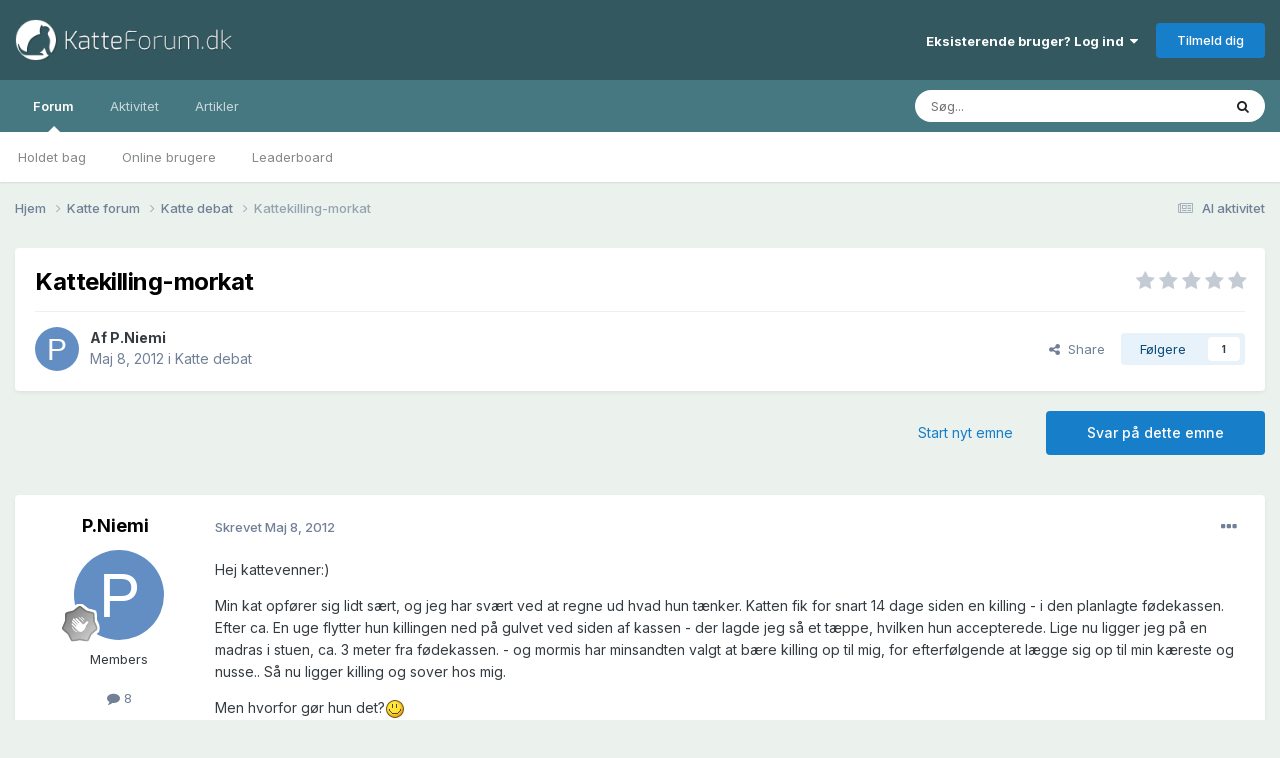

--- FILE ---
content_type: text/html;charset=UTF-8
request_url: https://www.katteforum.dk/topic/1411-kattekilling-morkat/
body_size: 14683
content:
<!DOCTYPE html>
<html lang="da-DK" dir="ltr">
	<head>
		<meta charset="utf-8">
		<title>Kattekilling-morkat - Katte debat - Katte Forum</title>
		
			<script>
  (function(i,s,o,g,r,a,m){i['GoogleAnalyticsObject']=r;i[r]=i[r]||function(){
  (i[r].q=i[r].q||[]).push(arguments)},i[r].l=1*new Date();a=s.createElement(o),
  m=s.getElementsByTagName(o)[0];a.async=1;a.src=g;m.parentNode.insertBefore(a,m)
  })(window,document,'script','https://www.google-analytics.com/analytics.js','ga');

  ga('create', 'UA-88052328-1', 'auto');
  ga('send', 'pageview');

</script>
		
		

	<meta name="viewport" content="width=device-width, initial-scale=1">


	
	
		<meta property="og:image" content="https://www.katteforum.dk/uploads/monthly_2017_04/android-chrome-512x512.png.b668ded1dc9f5b7d67bed02b210cd560.png">
	


	<meta name="twitter:card" content="summary_large_image" />



	
		
			
				<meta property="og:title" content="Kattekilling-morkat">
			
		
	

	
		
			
				<meta property="og:type" content="website">
			
		
	

	
		
			
				<meta property="og:url" content="https://www.katteforum.dk/topic/1411-kattekilling-morkat/">
			
		
	

	
		
			
				<meta name="description" content="Hej kattevenner:) Min kat opfører sig lidt sært, og jeg har svært ved at regne ud hvad hun tænker. Katten fik for snart 14 dage siden en killing - i den planlagte fødekassen. Efter ca. En uge flytter hun killingen ned på gulvet ved siden af kassen - der lagde jeg så et tæppe, hvilken hun accepter...">
			
		
	

	
		
			
				<meta property="og:description" content="Hej kattevenner:) Min kat opfører sig lidt sært, og jeg har svært ved at regne ud hvad hun tænker. Katten fik for snart 14 dage siden en killing - i den planlagte fødekassen. Efter ca. En uge flytter hun killingen ned på gulvet ved siden af kassen - der lagde jeg så et tæppe, hvilken hun accepter...">
			
		
	

	
		
			
				<meta property="og:updated_time" content="2012-05-09T08:34:51Z">
			
		
	

	
		
			
				<meta property="og:site_name" content="Katte Forum">
			
		
	

	
		
			
				<meta property="og:locale" content="da_DK">
			
		
	


	
		<link rel="canonical" href="https://www.katteforum.dk/topic/1411-kattekilling-morkat/" />
	

	
		<link as="style" rel="preload" href="https://www.katteforum.dk/applications/core/interface/ckeditor/ckeditor/skins/ips/editor.css?t=O0TC" />
	





<link rel="manifest" href="https://www.katteforum.dk/manifest.webmanifest/">
<meta name="msapplication-config" content="https://www.katteforum.dk/browserconfig.xml/">
<meta name="msapplication-starturl" content="/">
<meta name="application-name" content="Katte Forum">
<meta name="apple-mobile-web-app-title" content="Katte Forum">

	<meta name="theme-color" content="#335860">










<link rel="preload" href="//www.katteforum.dk/applications/core/interface/font/fontawesome-webfont.woff2?v=4.7.0" as="font" crossorigin="anonymous">
		


	<link rel="preconnect" href="https://fonts.googleapis.com">
	<link rel="preconnect" href="https://fonts.gstatic.com" crossorigin>
	
		<link href="https://fonts.googleapis.com/css2?family=Inter:wght@300;400;500;600;700&display=swap" rel="stylesheet">
	



	<link rel='stylesheet' href='https://www.katteforum.dk/uploads/css_built_1/341e4a57816af3ba440d891ca87450ff_framework.css?v=7b748dd1661707410721' media='all'>

	<link rel='stylesheet' href='https://www.katteforum.dk/uploads/css_built_1/05e81b71abe4f22d6eb8d1a929494829_responsive.css?v=7b748dd1661707410721' media='all'>

	<link rel='stylesheet' href='https://www.katteforum.dk/uploads/css_built_1/20446cf2d164adcc029377cb04d43d17_flags.css?v=7b748dd1661707410721' media='all'>

	<link rel='stylesheet' href='https://www.katteforum.dk/uploads/css_built_1/90eb5adf50a8c640f633d47fd7eb1778_core.css?v=7b748dd1661707410721' media='all'>

	<link rel='stylesheet' href='https://www.katteforum.dk/uploads/css_built_1/5a0da001ccc2200dc5625c3f3934497d_core_responsive.css?v=7b748dd1661707410721' media='all'>

	<link rel='stylesheet' href='https://www.katteforum.dk/uploads/css_built_1/62e269ced0fdab7e30e026f1d30ae516_forums.css?v=7b748dd1661707410721' media='all'>

	<link rel='stylesheet' href='https://www.katteforum.dk/uploads/css_built_1/76e62c573090645fb99a15a363d8620e_forums_responsive.css?v=7b748dd1661707410721' media='all'>

	<link rel='stylesheet' href='https://www.katteforum.dk/uploads/css_built_1/ebdea0c6a7dab6d37900b9190d3ac77b_topics.css?v=7b748dd1661707410721' media='all'>





<link rel='stylesheet' href='https://www.katteforum.dk/uploads/css_built_1/258adbb6e4f3e83cd3b355f84e3fa002_custom.css?v=7b748dd1661707410721' media='all'>




		
		

	
	<link rel='shortcut icon' href='https://www.katteforum.dk/uploads/monthly_2017_04/favicon.ico.34414ac473980a179f69347fac3dc2fd.ico' type="image/x-icon">


<script async src="https://securepubads.g.doubleclick.net/tag/js/gpt.js"></script>
<script>
  window.googletag = window.googletag || {cmd: []};
  googletag.cmd.push(function() {
    googletag.defineSlot('/21875484520/KF-LB-Top', ['fluid'], 'div-gpt-ad-1574029295997-0').addService(googletag.pubads());
    googletag.pubads().enableSingleRequest();
    googletag.enableServices();
  });
</script>
	</head>
	<body class='ipsApp ipsApp_front ipsJS_none ipsClearfix' data-controller='core.front.core.app' data-message="" data-pageApp='forums' data-pageLocation='front' data-pageModule='forums' data-pageController='topic' data-pageID='1411' >
		<a href='#ipsLayout_mainArea' class='ipsHide' title='Gå til hovedinholdet for denne side' accesskey='m'>Hop til indhold</a>
		
			<div id='ipsLayout_header' class='ipsClearfix'>
				





				<header>
					<div class='ipsLayout_container'>
						


<a href='https://www.katteforum.dk/' id='elLogo' accesskey='1'><img src="https://www.katteforum.dk/uploads/monthly_2017_03/katteforumLogo.png.612fb0d3e43dfeb43d0d2a6aa9b06ca2.png" alt='Katte Forum'></a>

						

	<ul id='elUserNav' class='ipsList_inline cSignedOut ipsResponsive_showDesktop'>
		
        
		
        
        
            
            <li id='elSignInLink'>
                <a href='https://www.katteforum.dk/login/' data-ipsMenu-closeOnClick="false" data-ipsMenu id='elUserSignIn'>
                    Eksisterende bruger? Log ind &nbsp;<i class='fa fa-caret-down'></i>
                </a>
                
<div id='elUserSignIn_menu' class='ipsMenu ipsMenu_auto ipsHide'>
	<form accept-charset='utf-8' method='post' action='https://www.katteforum.dk/login/'>
		<input type="hidden" name="csrfKey" value="c6db69474633f9ed524d4e36fdc6d6bf">
		<input type="hidden" name="ref" value="aHR0cHM6Ly93d3cua2F0dGVmb3J1bS5kay90b3BpYy8xNDExLWthdHRla2lsbGluZy1tb3JrYXQv">
		<div data-role="loginForm">
			
			
			
				
<div class="ipsPad ipsForm ipsForm_vertical">
	<h4 class="ipsType_sectionHead">Log ind</h4>
	<br><br>
	<ul class='ipsList_reset'>
		<li class="ipsFieldRow ipsFieldRow_noLabel ipsFieldRow_fullWidth">
			
			
				<input type="text" placeholder="Display navn eller e-mailadresse" name="auth" autocomplete="email">
			
		</li>
		<li class="ipsFieldRow ipsFieldRow_noLabel ipsFieldRow_fullWidth">
			<input type="password" placeholder="Password" name="password" autocomplete="current-password">
		</li>
		<li class="ipsFieldRow ipsFieldRow_checkbox ipsClearfix">
			<span class="ipsCustomInput">
				<input type="checkbox" name="remember_me" id="remember_me_checkbox" value="1" checked aria-checked="true">
				<span></span>
			</span>
			<div class="ipsFieldRow_content">
				<label class="ipsFieldRow_label" for="remember_me_checkbox">Husk mig</label>
				<span class="ipsFieldRow_desc">Ikke anbefalet på fælles computere</span>
			</div>
		</li>
		<li class="ipsFieldRow ipsFieldRow_fullWidth">
			<button type="submit" name="_processLogin" value="usernamepassword" class="ipsButton ipsButton_primary ipsButton_small" id="elSignIn_submit">Log ind</button>
			
				<p class="ipsType_right ipsType_small">
					
						<a href='https://www.katteforum.dk/lostpassword/' data-ipsDialog data-ipsDialog-title='Glemt dit password?'>
					
					Glemt dit password?</a>
				</p>
			
		</li>
	</ul>
</div>
			
		</div>
	</form>
</div>
            </li>
            
        
		
			<li>
				
					<a href='https://www.katteforum.dk/register/' data-ipsDialog data-ipsDialog-size='narrow' data-ipsDialog-title='Tilmeld dig' id='elRegisterButton' class='ipsButton ipsButton_normal ipsButton_primary'>Tilmeld dig</a>
				
			</li>
		
	</ul>

						
<ul class='ipsMobileHamburger ipsList_reset ipsResponsive_hideDesktop'>
	<li data-ipsDrawer data-ipsDrawer-drawerElem='#elMobileDrawer'>
		<a href='#' >
			
			
				
			
			
			
			<i class='fa fa-navicon'></i>
		</a>
	</li>
</ul>
					</div>
				</header>
				

	<nav data-controller='core.front.core.navBar' class=' ipsResponsive_showDesktop'>
		<div class='ipsNavBar_primary ipsLayout_container '>
			<ul data-role="primaryNavBar" class='ipsClearfix'>
				


	
		
		
			
		
		<li class='ipsNavBar_active' data-active id='elNavSecondary_8' data-role="navBarItem" data-navApp="forums" data-navExt="Forums">
			
			
				<a href="https://www.katteforum.dk/forum/"  data-navItem-id="8" data-navDefault>
					Forum<span class='ipsNavBar_active__identifier'></span>
				</a>
			
			
				<ul class='ipsNavBar_secondary ' data-role='secondaryNavBar'>
					


	
	

	
		
		
		<li  id='elNavSecondary_11' data-role="navBarItem" data-navApp="core" data-navExt="StaffDirectory">
			
			
				<a href="https://www.katteforum.dk/staff/"  data-navItem-id="11" >
					Holdet bag<span class='ipsNavBar_active__identifier'></span>
				</a>
			
			
		</li>
	
	

	
		
		
		<li  id='elNavSecondary_12' data-role="navBarItem" data-navApp="core" data-navExt="OnlineUsers">
			
			
				<a href="https://www.katteforum.dk/online/"  data-navItem-id="12" >
					Online brugere<span class='ipsNavBar_active__identifier'></span>
				</a>
			
			
		</li>
	
	

	
		
		
		<li  id='elNavSecondary_13' data-role="navBarItem" data-navApp="core" data-navExt="Leaderboard">
			
			
				<a href="https://www.katteforum.dk/leaderboard/"  data-navItem-id="13" >
					Leaderboard<span class='ipsNavBar_active__identifier'></span>
				</a>
			
			
		</li>
	
	

					<li class='ipsHide' id='elNavigationMore_8' data-role='navMore'>
						<a href='#' data-ipsMenu data-ipsMenu-appendTo='#elNavigationMore_8' id='elNavigationMore_8_dropdown'>Mere <i class='fa fa-caret-down'></i></a>
						<ul class='ipsHide ipsMenu ipsMenu_auto' id='elNavigationMore_8_dropdown_menu' data-role='moreDropdown'></ul>
					</li>
				</ul>
			
		</li>
	
	

	
		
		
		<li  id='elNavSecondary_2' data-role="navBarItem" data-navApp="core" data-navExt="CustomItem">
			
			
				<a href="https://www.katteforum.dk/discover/"  data-navItem-id="2" >
					Aktivitet<span class='ipsNavBar_active__identifier'></span>
				</a>
			
			
				<ul class='ipsNavBar_secondary ipsHide' data-role='secondaryNavBar'>
					


	
		
		
		<li  id='elNavSecondary_3' data-role="navBarItem" data-navApp="core" data-navExt="AllActivity">
			
			
				<a href="https://www.katteforum.dk/discover/"  data-navItem-id="3" >
					Al aktivitet<span class='ipsNavBar_active__identifier'></span>
				</a>
			
			
		</li>
	
	

	
	

	
	

	
	

	
		
		
		<li  id='elNavSecondary_7' data-role="navBarItem" data-navApp="core" data-navExt="Search">
			
			
				<a href="https://www.katteforum.dk/search/"  data-navItem-id="7" >
					Søg<span class='ipsNavBar_active__identifier'></span>
				</a>
			
			
		</li>
	
	

					<li class='ipsHide' id='elNavigationMore_2' data-role='navMore'>
						<a href='#' data-ipsMenu data-ipsMenu-appendTo='#elNavigationMore_2' id='elNavigationMore_2_dropdown'>Mere <i class='fa fa-caret-down'></i></a>
						<ul class='ipsHide ipsMenu ipsMenu_auto' id='elNavigationMore_2_dropdown_menu' data-role='moreDropdown'></ul>
					</li>
				</ul>
			
		</li>
	
	

	
		
		
		<li  id='elNavSecondary_14' data-role="navBarItem" data-navApp="cms" data-navExt="Pages">
			
			
				<a href="https://www.katteforum.dk/artikler/"  data-navItem-id="14" >
					Artikler<span class='ipsNavBar_active__identifier'></span>
				</a>
			
			
		</li>
	
	

	
	

	
	

				<li class='ipsHide' id='elNavigationMore' data-role='navMore'>
					<a href='#' data-ipsMenu data-ipsMenu-appendTo='#elNavigationMore' id='elNavigationMore_dropdown'>Mere</a>
					<ul class='ipsNavBar_secondary ipsHide' data-role='secondaryNavBar'>
						<li class='ipsHide' id='elNavigationMore_more' data-role='navMore'>
							<a href='#' data-ipsMenu data-ipsMenu-appendTo='#elNavigationMore_more' id='elNavigationMore_more_dropdown'>Mere <i class='fa fa-caret-down'></i></a>
							<ul class='ipsHide ipsMenu ipsMenu_auto' id='elNavigationMore_more_dropdown_menu' data-role='moreDropdown'></ul>
						</li>
					</ul>
				</li>
			</ul>
			

	<div id="elSearchWrapper">
		<div id='elSearch' data-controller="core.front.core.quickSearch">
			<form accept-charset='utf-8' action='//www.katteforum.dk/search/?do=quicksearch' method='post'>
                <input type='search' id='elSearchField' placeholder='Søg...' name='q' autocomplete='off' aria-label='Søg'>
                <details class='cSearchFilter'>
                    <summary class='cSearchFilter__text'></summary>
                    <ul class='cSearchFilter__menu'>
                        
                        <li><label><input type="radio" name="type" value="all" ><span class='cSearchFilter__menuText'>Overalt</span></label></li>
                        
                            
                                <li><label><input type="radio" name="type" value='contextual_{&quot;type&quot;:&quot;forums_topic&quot;,&quot;nodes&quot;:4}' checked><span class='cSearchFilter__menuText'>This Forum</span></label></li>
                            
                                <li><label><input type="radio" name="type" value='contextual_{&quot;type&quot;:&quot;forums_topic&quot;,&quot;item&quot;:1411}' checked><span class='cSearchFilter__menuText'>This Topic</span></label></li>
                            
                        
                        
                            <li><label><input type="radio" name="type" value="core_statuses_status"><span class='cSearchFilter__menuText'>Status Updates</span></label></li>
                        
                            <li><label><input type="radio" name="type" value="forums_topic"><span class='cSearchFilter__menuText'>Emner</span></label></li>
                        
                            <li><label><input type="radio" name="type" value="cms_pages_pageitem"><span class='cSearchFilter__menuText'>Pages</span></label></li>
                        
                            <li><label><input type="radio" name="type" value="cms_records2"><span class='cSearchFilter__menuText'>Artikler</span></label></li>
                        
                            <li><label><input type="radio" name="type" value="core_members"><span class='cSearchFilter__menuText'>Medlemmer</span></label></li>
                        
                    </ul>
                </details>
				<button class='cSearchSubmit' type="submit" aria-label='Søg'><i class="fa fa-search"></i></button>
			</form>
		</div>
	</div>

		</div>
	</nav>

				
<ul id='elMobileNav' class='ipsResponsive_hideDesktop' data-controller='core.front.core.mobileNav'>
	
		
			
			
				
				
			
				
					<li id='elMobileBreadcrumb'>
						<a href='https://www.katteforum.dk/forum/4-katte-debat/'>
							<span>Katte debat</span>
						</a>
					</li>
				
				
			
				
				
			
		
	
	
	
	<li >
		<a data-action="defaultStream" href='https://www.katteforum.dk/discover/'><i class="fa fa-newspaper-o" aria-hidden="true"></i></a>
	</li>

	

	
		<li class='ipsJS_show'>
			<a href='https://www.katteforum.dk/search/'><i class='fa fa-search'></i></a>
		</li>
	
</ul>
			</div>
		
		<main id='ipsLayout_body' class='ipsLayout_container'>
			<div id='ipsLayout_contentArea'>
				<div id='ipsLayout_contentWrapper'>
					
<nav class='ipsBreadcrumb ipsBreadcrumb_top ipsFaded_withHover'>
	

	<ul class='ipsList_inline ipsPos_right'>
		
		<li >
			<a data-action="defaultStream" class='ipsType_light '  href='https://www.katteforum.dk/discover/'><i class="fa fa-newspaper-o" aria-hidden="true"></i> <span>Al aktivitet</span></a>
		</li>
		
	</ul>

	<ul data-role="breadcrumbList">
		<li>
			<a title="Hjem" href='https://www.katteforum.dk/'>
				<span>Hjem <i class='fa fa-angle-right'></i></span>
			</a>
		</li>
		
		
			<li>
				
					<a href='https://www.katteforum.dk/forum/3-katte-forum/'>
						<span>Katte forum <i class='fa fa-angle-right' aria-hidden="true"></i></span>
					</a>
				
			</li>
		
			<li>
				
					<a href='https://www.katteforum.dk/forum/4-katte-debat/'>
						<span>Katte debat <i class='fa fa-angle-right' aria-hidden="true"></i></span>
					</a>
				
			</li>
		
			<li>
				
					Kattekilling-morkat
				
			</li>
		
	</ul>
</nav>
					
					<div id='ipsLayout_mainArea'>
						<!-- /21875484520/KF-LB-Top -->
<div id='div-gpt-ad-1574029295997-0'>
  <script>
    googletag.cmd.push(function() { googletag.display('div-gpt-ad-1574029295997-0'); });
  </script>
</div>
						
						
						

	




						



<div class="ipsPageHeader ipsResponsive_pull ipsBox ipsPadding sm:ipsPadding:half ipsMargin_bottom">
		
	
	<div class="ipsFlex ipsFlex-ai:center ipsFlex-fw:wrap ipsGap:4">
		<div class="ipsFlex-flex:11">
			<h1 class="ipsType_pageTitle ipsContained_container">
				

				
				
					<span class="ipsType_break ipsContained">
						<span>Kattekilling-morkat</span>
					</span>
				
			</h1>
			
			
		</div>
		
			<div class="ipsFlex-flex:00 ipsType_light">
				
				
<div  class='ipsClearfix ipsRating  ipsRating_veryLarge'>
	
	<ul class='ipsRating_collective'>
		
			
				<li class='ipsRating_off'>
					<i class='fa fa-star'></i>
				</li>
			
		
			
				<li class='ipsRating_off'>
					<i class='fa fa-star'></i>
				</li>
			
		
			
				<li class='ipsRating_off'>
					<i class='fa fa-star'></i>
				</li>
			
		
			
				<li class='ipsRating_off'>
					<i class='fa fa-star'></i>
				</li>
			
		
			
				<li class='ipsRating_off'>
					<i class='fa fa-star'></i>
				</li>
			
		
	</ul>
</div>
			</div>
		
	</div>
	<hr class="ipsHr">
	<div class="ipsPageHeader__meta ipsFlex ipsFlex-jc:between ipsFlex-ai:center ipsFlex-fw:wrap ipsGap:3">
		<div class="ipsFlex-flex:11">
			<div class="ipsPhotoPanel ipsPhotoPanel_mini ipsPhotoPanel_notPhone ipsClearfix">
				


	<a href="https://www.katteforum.dk/profile/1299-pniemi/" rel="nofollow" data-ipsHover data-ipsHover-width="370" data-ipsHover-target="https://www.katteforum.dk/profile/1299-pniemi/?do=hovercard" class="ipsUserPhoto ipsUserPhoto_mini" title="Gå til P.Niemi's profil">
		<img src='data:image/svg+xml,%3Csvg%20xmlns%3D%22http%3A%2F%2Fwww.w3.org%2F2000%2Fsvg%22%20viewBox%3D%220%200%201024%201024%22%20style%3D%22background%3A%23628ec4%22%3E%3Cg%3E%3Ctext%20text-anchor%3D%22middle%22%20dy%3D%22.35em%22%20x%3D%22512%22%20y%3D%22512%22%20fill%3D%22%23ffffff%22%20font-size%3D%22700%22%20font-family%3D%22-apple-system%2C%20BlinkMacSystemFont%2C%20Roboto%2C%20Helvetica%2C%20Arial%2C%20sans-serif%22%3EP%3C%2Ftext%3E%3C%2Fg%3E%3C%2Fsvg%3E' alt='P.Niemi' loading="lazy">
	</a>

				<div>
					<p class="ipsType_reset ipsType_blendLinks">
						<span class="ipsType_normal">
						
							<strong>Af 


<a href='https://www.katteforum.dk/profile/1299-pniemi/' rel="nofollow" data-ipsHover data-ipsHover-width='370' data-ipsHover-target='https://www.katteforum.dk/profile/1299-pniemi/?do=hovercard&amp;referrer=https%253A%252F%252Fwww.katteforum.dk%252Ftopic%252F1411-kattekilling-morkat%252F' title="Gå til P.Niemi's profil" class="ipsType_break">P.Niemi</a></strong><br>
							<span class="ipsType_light"><time datetime='2012-05-08T16:37:41Z' title='08-05-2012 16:37' data-short='13 yr'>Maj 8, 2012</time> i <a href="https://www.katteforum.dk/forum/4-katte-debat/">Katte debat</a></span>
						
						</span>
					</p>
				</div>
			</div>
		</div>
		
			<div class="ipsFlex-flex:01 ipsResponsive_hidePhone">
				<div class="ipsShareLinks">
					
						


    <a href='#elShareItem_871227948_menu' id='elShareItem_871227948' data-ipsMenu class='ipsShareButton ipsButton ipsButton_verySmall ipsButton_link ipsButton_link--light'>
        <span><i class='fa fa-share-alt'></i></span> &nbsp;Share
    </a>

    <div class='ipsPadding ipsMenu ipsMenu_auto ipsHide' id='elShareItem_871227948_menu' data-controller="core.front.core.sharelink">
        <ul class='ipsList_inline'>
            
                <li>
<a href="https://x.com/share?url=https%3A%2F%2Fwww.katteforum.dk%2Ftopic%2F1411-kattekilling-morkat%2F" class="cShareLink cShareLink_x" target="_blank" data-role="shareLink" title='Share on X' data-ipsTooltip rel='nofollow noopener'>
    <i class="fa fa-x"></i>
</a></li>
            
                <li>
<a href="https://www.facebook.com/sharer/sharer.php?u=https%3A%2F%2Fwww.katteforum.dk%2Ftopic%2F1411-kattekilling-morkat%2F" class="cShareLink cShareLink_facebook" target="_blank" data-role="shareLink" title='Del på Facebook' data-ipsTooltip rel='noopener nofollow'>
	<i class="fa fa-facebook"></i>
</a></li>
            
                <li>
<a href="https://www.reddit.com/submit?url=https%3A%2F%2Fwww.katteforum.dk%2Ftopic%2F1411-kattekilling-morkat%2F&amp;title=Kattekilling-morkat" rel="nofollow noopener" class="cShareLink cShareLink_reddit" target="_blank" title='Del på Reddit' data-ipsTooltip>
	<i class="fa fa-reddit"></i>
</a></li>
            
                <li>
<a href="https://www.linkedin.com/shareArticle?mini=true&amp;url=https%3A%2F%2Fwww.katteforum.dk%2Ftopic%2F1411-kattekilling-morkat%2F&amp;title=Kattekilling-morkat" rel="nofollow noopener" class="cShareLink cShareLink_linkedin" target="_blank" data-role="shareLink" title='Del på LinkedIn' data-ipsTooltip>
	<i class="fa fa-linkedin"></i>
</a></li>
            
                <li>
<a href="https://pinterest.com/pin/create/button/?url=https://www.katteforum.dk/topic/1411-kattekilling-morkat/&amp;media=https://www.katteforum.dk/uploads/monthly_2017_04/android-chrome-512x512.png.b668ded1dc9f5b7d67bed02b210cd560.png" class="cShareLink cShareLink_pinterest" rel="nofollow noopener" target="_blank" data-role="shareLink" title='Share on Pinterest' data-ipsTooltip>
	<i class="fa fa-pinterest"></i>
</a></li>
            
        </ul>
        
            <hr class='ipsHr'>
            <button class='ipsHide ipsButton ipsButton_verySmall ipsButton_light ipsButton_fullWidth ipsMargin_top:half' data-controller='core.front.core.webshare' data-role='webShare' data-webShareTitle='Kattekilling-morkat' data-webShareText='Kattekilling-morkat' data-webShareUrl='https://www.katteforum.dk/topic/1411-kattekilling-morkat/'>More sharing options...</button>
        
    </div>

					
					
                    

					



					



<div data-followApp='forums' data-followArea='topic' data-followID='1411' data-controller='core.front.core.followButton'>
	

	<a href='https://www.katteforum.dk/login/' rel="nofollow" class="ipsFollow ipsPos_middle ipsButton ipsButton_light ipsButton_verySmall " data-role="followButton" data-ipsTooltip title='Log ind for at følge dette'>
		<span>Følgere</span>
		<span class='ipsCommentCount'>1</span>
	</a>

</div>
				</div>
			</div>
					
	</div>
	
	
</div>








<div class="ipsClearfix">
	<ul class="ipsToolList ipsToolList_horizontal ipsClearfix ipsSpacer_both ">
		
			<li class="ipsToolList_primaryAction">
				<span data-controller="forums.front.topic.reply">
					
						<a href="#replyForm" rel="nofollow" class="ipsButton ipsButton_important ipsButton_medium ipsButton_fullWidth" data-action="replyToTopic">Svar på dette emne</a>
					
				</span>
			</li>
		
		
			<li class="ipsResponsive_hidePhone">
				
					<a href="https://www.katteforum.dk/forum/4-katte-debat/?do=add" rel="nofollow" class="ipsButton ipsButton_link ipsButton_medium ipsButton_fullWidth" title="Start et nyt emne i dette forum">Start nyt emne</a>
				
			</li>
		
		
	</ul>
</div>

<div id="comments" data-controller="core.front.core.commentFeed,forums.front.topic.view, core.front.core.ignoredComments" data-autopoll data-baseurl="https://www.katteforum.dk/topic/1411-kattekilling-morkat/" data-lastpage data-feedid="topic-1411" class="cTopic ipsClear ipsSpacer_top">
	
			
	

	

<div data-controller='core.front.core.recommendedComments' data-url='https://www.katteforum.dk/topic/1411-kattekilling-morkat/?recommended=comments' class='ipsRecommendedComments ipsHide'>
	<div data-role="recommendedComments">
		<h2 class='ipsType_sectionHead ipsType_large ipsType_bold ipsMargin_bottom'>Recommended Posts</h2>
		
	</div>
</div>
	
	<div id="elPostFeed" data-role="commentFeed" data-controller="core.front.core.moderation" >
		<form action="https://www.katteforum.dk/topic/1411-kattekilling-morkat/?csrfKey=c6db69474633f9ed524d4e36fdc6d6bf&amp;do=multimodComment" method="post" data-ipspageaction data-role="moderationTools">
			
			
				

					

					
					



<a id='comment-9018'></a>
<article  id='elComment_9018' class='cPost ipsBox ipsResponsive_pull  ipsComment  ipsComment_parent ipsClearfix ipsClear ipsColumns ipsColumns_noSpacing ipsColumns_collapsePhone    '>
	

	

	<div class='cAuthorPane_mobile ipsResponsive_showPhone'>
		<div class='cAuthorPane_photo'>
			<div class='cAuthorPane_photoWrap'>
				


	<a href="https://www.katteforum.dk/profile/1299-pniemi/" rel="nofollow" data-ipsHover data-ipsHover-width="370" data-ipsHover-target="https://www.katteforum.dk/profile/1299-pniemi/?do=hovercard" class="ipsUserPhoto ipsUserPhoto_large" title="Gå til P.Niemi's profil">
		<img src='data:image/svg+xml,%3Csvg%20xmlns%3D%22http%3A%2F%2Fwww.w3.org%2F2000%2Fsvg%22%20viewBox%3D%220%200%201024%201024%22%20style%3D%22background%3A%23628ec4%22%3E%3Cg%3E%3Ctext%20text-anchor%3D%22middle%22%20dy%3D%22.35em%22%20x%3D%22512%22%20y%3D%22512%22%20fill%3D%22%23ffffff%22%20font-size%3D%22700%22%20font-family%3D%22-apple-system%2C%20BlinkMacSystemFont%2C%20Roboto%2C%20Helvetica%2C%20Arial%2C%20sans-serif%22%3EP%3C%2Ftext%3E%3C%2Fg%3E%3C%2Fsvg%3E' alt='P.Niemi' loading="lazy">
	</a>

				
				
					<a href="https://www.katteforum.dk/profile/1299-pniemi/badges/" rel="nofollow">
						
<img src='https://www.katteforum.dk/uploads/monthly_2021_06/1_Newbie.svg' loading="lazy" alt="Newbie" class="cAuthorPane_badge cAuthorPane_badge--rank ipsOutline ipsOutline:2px" data-ipsTooltip title="Rang: Newbie (1/14)">
					</a>
				
			</div>
		</div>
		<div class='cAuthorPane_content'>
			<h3 class='ipsType_sectionHead cAuthorPane_author ipsType_break ipsType_blendLinks ipsFlex ipsFlex-ai:center'>
				


<a href='https://www.katteforum.dk/profile/1299-pniemi/' rel="nofollow" data-ipsHover data-ipsHover-width='370' data-ipsHover-target='https://www.katteforum.dk/profile/1299-pniemi/?do=hovercard&amp;referrer=https%253A%252F%252Fwww.katteforum.dk%252Ftopic%252F1411-kattekilling-morkat%252F' title="Gå til P.Niemi's profil" class="ipsType_break">P.Niemi</a>
			</h3>
			<div class='ipsType_light ipsType_reset'>
				<a href='https://www.katteforum.dk/topic/1411-kattekilling-morkat/?do=findComment&amp;comment=9018' rel="nofollow" class='ipsType_blendLinks'>Skrevet <time datetime='2012-05-08T16:37:41Z' title='08-05-2012 16:37' data-short='13 yr'>Maj 8, 2012</time></a>
				
			</div>
		</div>
	</div>
	<aside class='ipsComment_author cAuthorPane ipsColumn ipsColumn_medium ipsResponsive_hidePhone'>
		<h3 class='ipsType_sectionHead cAuthorPane_author ipsType_blendLinks ipsType_break'><strong>


<a href='https://www.katteforum.dk/profile/1299-pniemi/' rel="nofollow" data-ipsHover data-ipsHover-width='370' data-ipsHover-target='https://www.katteforum.dk/profile/1299-pniemi/?do=hovercard&amp;referrer=https%253A%252F%252Fwww.katteforum.dk%252Ftopic%252F1411-kattekilling-morkat%252F' title="Gå til P.Niemi's profil" class="ipsType_break">P.Niemi</a></strong>
			
		</h3>
		<ul class='cAuthorPane_info ipsList_reset'>
			<li data-role='photo' class='cAuthorPane_photo'>
				<div class='cAuthorPane_photoWrap'>
					


	<a href="https://www.katteforum.dk/profile/1299-pniemi/" rel="nofollow" data-ipsHover data-ipsHover-width="370" data-ipsHover-target="https://www.katteforum.dk/profile/1299-pniemi/?do=hovercard" class="ipsUserPhoto ipsUserPhoto_large" title="Gå til P.Niemi's profil">
		<img src='data:image/svg+xml,%3Csvg%20xmlns%3D%22http%3A%2F%2Fwww.w3.org%2F2000%2Fsvg%22%20viewBox%3D%220%200%201024%201024%22%20style%3D%22background%3A%23628ec4%22%3E%3Cg%3E%3Ctext%20text-anchor%3D%22middle%22%20dy%3D%22.35em%22%20x%3D%22512%22%20y%3D%22512%22%20fill%3D%22%23ffffff%22%20font-size%3D%22700%22%20font-family%3D%22-apple-system%2C%20BlinkMacSystemFont%2C%20Roboto%2C%20Helvetica%2C%20Arial%2C%20sans-serif%22%3EP%3C%2Ftext%3E%3C%2Fg%3E%3C%2Fsvg%3E' alt='P.Niemi' loading="lazy">
	</a>

					
					
						
<img src='https://www.katteforum.dk/uploads/monthly_2021_06/1_Newbie.svg' loading="lazy" alt="Newbie" class="cAuthorPane_badge cAuthorPane_badge--rank ipsOutline ipsOutline:2px" data-ipsTooltip title="Rang: Newbie (1/14)">
					
				</div>
			</li>
			
				<li data-role='group'>Members</li>
				
			
			
				<li data-role='stats' class='ipsMargin_top'>
					<ul class="ipsList_reset ipsType_light ipsFlex ipsFlex-ai:center ipsFlex-jc:center ipsGap_row:2 cAuthorPane_stats">
						<li>
							
								<a href="https://www.katteforum.dk/profile/1299-pniemi/content/" rel="nofollow" title="8 beskeder" data-ipsTooltip class="ipsType_blendLinks">
							
								<i class="fa fa-comment"></i> 8
							
								</a>
							
						</li>
						
					</ul>
				</li>
			
			
				

			
		</ul>
	</aside>
	<div class='ipsColumn ipsColumn_fluid ipsMargin:none'>
		

<div id="comment-9018_wrap" data-controller="core.front.core.comment" data-commentapp="forums" data-commenttype="forums" data-commentid="9018" data-quotedata="{&quot;userid&quot;:1299,&quot;username&quot;:&quot;P.Niemi&quot;,&quot;timestamp&quot;:1336495061,&quot;contentapp&quot;:&quot;forums&quot;,&quot;contenttype&quot;:&quot;forums&quot;,&quot;contentid&quot;:1411,&quot;contentclass&quot;:&quot;forums_Topic&quot;,&quot;contentcommentid&quot;:9018}" class="ipsComment_content ipsType_medium">

	<div class="ipsComment_meta ipsType_light ipsFlex ipsFlex-ai:center ipsFlex-jc:between ipsFlex-fd:row-reverse">
		<div class="ipsType_light ipsType_reset ipsType_blendLinks ipsComment_toolWrap">
			<div class="ipsResponsive_hidePhone ipsComment_badges">
				<ul class="ipsList_reset ipsFlex ipsFlex-jc:end ipsFlex-fw:wrap ipsGap:2 ipsGap_row:1">
					
					
					
					
					
				</ul>
			</div>
			<ul class="ipsList_reset ipsComment_tools">
				<li>
					<a href="#elControls_9018_menu" class="ipsComment_ellipsis" id="elControls_9018" title="Flere indstillinger..." data-ipsmenu data-ipsmenu-appendto="#comment-9018_wrap"><i class="fa fa-ellipsis-h"></i></a>
					<ul id="elControls_9018_menu" class="ipsMenu ipsMenu_narrow ipsHide">
						
							<li class="ipsMenu_item"><a href="https://www.katteforum.dk/topic/1411-kattekilling-morkat/?do=reportComment&amp;comment=9018" data-ipsdialog data-ipsdialog-remotesubmit data-ipsdialog-size="medium" data-ipsdialog-flashmessage="Tak for din rapportering" data-ipsdialog-title="Anmeld indhold"  data-action="reportComment" title="Anmeld dette indhold">Rapporter</a></li>
						
						
							<li class="ipsMenu_item"><a href="https://www.katteforum.dk/topic/1411-kattekilling-morkat/" title="Del dette indlæg" data-ipsdialog data-ipsdialog-size="narrow" data-ipsdialog-content="#elShareComment_9018_menu" data-ipsdialog-title="Del dette indlæg" id="elSharePost_9018" data-role="shareComment">Share</a></li>
						
                        
						
						
						
							
								
							
							
							
							
							
							
						
					</ul>
				</li>
				
			</ul>
		</div>

		<div class="ipsType_reset ipsResponsive_hidePhone">
			<a href="https://www.katteforum.dk/topic/1411-kattekilling-morkat/?do=findComment&amp;comment=9018" rel="nofollow" class="ipsType_blendLinks">Skrevet <time datetime='2012-05-08T16:37:41Z' title='08-05-2012 16:37' data-short='13 yr'>Maj 8, 2012</time></a>
			
			<span class="ipsResponsive_hidePhone">
				
				
			</span>
		</div>
	</div>

	

    

	<div class="cPost_contentWrap">
		
		<div data-role="commentContent" class="ipsType_normal ipsType_richText ipsPadding_bottom ipsContained" data-controller="core.front.core.lightboxedImages">
			<p>Hej kattevenner:)</p>
<p>Min kat opfører sig lidt sært, og jeg har svært ved at regne ud hvad hun tænker. Katten fik for snart 14 dage siden en killing - i den planlagte fødekassen. Efter ca. En uge flytter hun killingen ned på gulvet ved siden af kassen - der lagde jeg så et tæppe, hvilken hun accepterede. Lige nu ligger jeg på en madras i stuen, ca. 3 meter fra fødekassen. - og mormis har minsandten valgt at bære killing op til mig, for efterfølgende at lægge sig op til min kæreste og nusse.. Så nu ligger killing og sover hos mig.</p>
<p>Men hvorfor gør hun det?<img src="https://www.katteforum.dk/uploads/emoticons/smile.png" alt=":)" srcset="https://www.katteforum.dk/uploads/emoticons/smile@2x.png 2x" width="20" height="20"></p>
<p>Vh. Pernille og Mini</p>

			
		</div>

		
			<div class="ipsItemControls">
				
					
						

	<div data-controller='core.front.core.reaction' class='ipsItemControls_right ipsClearfix '>	
		<div class='ipsReact ipsPos_right'>
			
				
				<div class='ipsReact_blurb ipsHide' data-role='reactionBlurb'>
					
				</div>
			
			
			
		</div>
	</div>

					
				
				<ul class="ipsComment_controls ipsClearfix ipsItemControls_left" data-role="commentControls">
					
						
						
							<li data-ipsquote-editor="topic_comment" data-ipsquote-target="#comment-9018" class="ipsJS_show">
								<button class="ipsButton ipsButton_light ipsButton_verySmall ipsButton_narrow cMultiQuote ipsHide" data-action="multiQuoteComment" data-ipstooltip data-ipsquote-multiquote data-mqid="mq9018" title="MultiCitér"><i class="fa fa-plus"></i></button>
							</li>
							<li data-ipsquote-editor="topic_comment" data-ipsquote-target="#comment-9018" class="ipsJS_show">
								<a href="#" data-action="quoteComment" data-ipsquote-singlequote>Citér</a>
							</li>
						
						
						
												
					
					<li class="ipsHide" data-role="commentLoading">
						<span class="ipsLoading ipsLoading_tiny ipsLoading_noAnim"></span>
					</li>
				</ul>
			</div>
		

		
	</div>

	

	



<div class='ipsPadding ipsHide cPostShareMenu' id='elShareComment_9018_menu'>
	<h5 class='ipsType_normal ipsType_reset'>Link til kommentar</h5>
	
		
	
	
	<input type='text' value='https://www.katteforum.dk/topic/1411-kattekilling-morkat/' class='ipsField_fullWidth'>

	
	<h5 class='ipsType_normal ipsType_reset ipsSpacer_top'>Del på andre sites</h5>
	

	<ul class='ipsList_inline ipsList_noSpacing ipsClearfix' data-controller="core.front.core.sharelink">
		
			<li>
<a href="https://x.com/share?url=https%3A%2F%2Fwww.katteforum.dk%2Ftopic%2F1411-kattekilling-morkat%2F%3Fdo%3DfindComment%26comment%3D9018" class="cShareLink cShareLink_x" target="_blank" data-role="shareLink" title='Share on X' data-ipsTooltip rel='nofollow noopener'>
    <i class="fa fa-x"></i>
</a></li>
		
			<li>
<a href="https://www.facebook.com/sharer/sharer.php?u=https%3A%2F%2Fwww.katteforum.dk%2Ftopic%2F1411-kattekilling-morkat%2F%3Fdo%3DfindComment%26comment%3D9018" class="cShareLink cShareLink_facebook" target="_blank" data-role="shareLink" title='Del på Facebook' data-ipsTooltip rel='noopener nofollow'>
	<i class="fa fa-facebook"></i>
</a></li>
		
			<li>
<a href="https://www.reddit.com/submit?url=https%3A%2F%2Fwww.katteforum.dk%2Ftopic%2F1411-kattekilling-morkat%2F%3Fdo%3DfindComment%26comment%3D9018&amp;title=Kattekilling-morkat" rel="nofollow noopener" class="cShareLink cShareLink_reddit" target="_blank" title='Del på Reddit' data-ipsTooltip>
	<i class="fa fa-reddit"></i>
</a></li>
		
			<li>
<a href="https://www.linkedin.com/shareArticle?mini=true&amp;url=https%3A%2F%2Fwww.katteforum.dk%2Ftopic%2F1411-kattekilling-morkat%2F%3Fdo%3DfindComment%26comment%3D9018&amp;title=Kattekilling-morkat" rel="nofollow noopener" class="cShareLink cShareLink_linkedin" target="_blank" data-role="shareLink" title='Del på LinkedIn' data-ipsTooltip>
	<i class="fa fa-linkedin"></i>
</a></li>
		
			<li>
<a href="https://pinterest.com/pin/create/button/?url=https://www.katteforum.dk/topic/1411-kattekilling-morkat/?do=findComment%26comment=9018&amp;media=https://www.katteforum.dk/uploads/monthly_2017_04/android-chrome-512x512.png.b668ded1dc9f5b7d67bed02b210cd560.png" class="cShareLink cShareLink_pinterest" rel="nofollow noopener" target="_blank" data-role="shareLink" title='Share on Pinterest' data-ipsTooltip>
	<i class="fa fa-pinterest"></i>
</a></li>
		
	</ul>


	<hr class='ipsHr'>
	<button class='ipsHide ipsButton ipsButton_small ipsButton_light ipsButton_fullWidth ipsMargin_top:half' data-controller='core.front.core.webshare' data-role='webShare' data-webShareTitle='Kattekilling-morkat' data-webShareText='Hej kattevenner:) 
Min kat opfører sig lidt sært, og jeg har svært ved at regne ud hvad hun tænker. Katten fik for snart 14 dage siden en killing - i den planlagte fødekassen. Efter ca. En uge flytter hun killingen ned på gulvet ved siden af kassen - der lagde jeg så et tæppe, hvilken hun accepterede. Lige nu ligger jeg på en madras i stuen, ca. 3 meter fra fødekassen. - og mormis har minsandten valgt at bære killing op til mig, for efterfølgende at lægge sig op til min kæreste og nusse.. Så nu ligger killing og sover hos mig. 
Men hvorfor gør hun det? 
Vh. Pernille og Mini ' data-webShareUrl='https://www.katteforum.dk/topic/1411-kattekilling-morkat/?do=findComment&amp;comment=9018'>More sharing options...</button>

	
</div>
</div>

	</div>
</article>
					
					
						<script async src="//pagead2.googlesyndication.com/pagead/js/adsbygoogle.js"></script>
<!-- Katteforum.dk - After first post -->
<ins class="adsbygoogle"
     style="display:block"
     data-ad-client="ca-pub-6535443641349139"
     data-ad-slot="5416214880"
     data-ad-format="auto"></ins>
<script>
(adsbygoogle = window.adsbygoogle || []).push({});
</script>
					
					
				

					

					
					



<a id='comment-9019'></a>
<article  id='elComment_9019' class='cPost ipsBox ipsResponsive_pull  ipsComment  ipsComment_parent ipsClearfix ipsClear ipsColumns ipsColumns_noSpacing ipsColumns_collapsePhone    '>
	

	

	<div class='cAuthorPane_mobile ipsResponsive_showPhone'>
		<div class='cAuthorPane_photo'>
			<div class='cAuthorPane_photoWrap'>
				


	<a href="https://www.katteforum.dk/profile/181-henriette/" rel="nofollow" data-ipsHover data-ipsHover-width="370" data-ipsHover-target="https://www.katteforum.dk/profile/181-henriette/?do=hovercard" class="ipsUserPhoto ipsUserPhoto_large" title="Gå til Henriette's profil">
		<img src='https://www.katteforum.dk/uploads/monthly_2017_03/W-9450.thumb.jpg.0a8b1bcc847557a92c4702854638bc26.jpg' alt='Henriette' loading="lazy">
	</a>

				
				
					<a href="https://www.katteforum.dk/profile/181-henriette/badges/" rel="nofollow">
						
<img src='https://www.katteforum.dk/uploads/monthly_2021_06/1_Newbie.svg' loading="lazy" alt="Newbie" class="cAuthorPane_badge cAuthorPane_badge--rank ipsOutline ipsOutline:2px" data-ipsTooltip title="Rang: Newbie (1/14)">
					</a>
				
			</div>
		</div>
		<div class='cAuthorPane_content'>
			<h3 class='ipsType_sectionHead cAuthorPane_author ipsType_break ipsType_blendLinks ipsFlex ipsFlex-ai:center'>
				


<a href='https://www.katteforum.dk/profile/181-henriette/' rel="nofollow" data-ipsHover data-ipsHover-width='370' data-ipsHover-target='https://www.katteforum.dk/profile/181-henriette/?do=hovercard&amp;referrer=https%253A%252F%252Fwww.katteforum.dk%252Ftopic%252F1411-kattekilling-morkat%252F' title="Gå til Henriette's profil" class="ipsType_break">Henriette</a>
			</h3>
			<div class='ipsType_light ipsType_reset'>
				<a href='https://www.katteforum.dk/topic/1411-kattekilling-morkat/?do=findComment&amp;comment=9019' rel="nofollow" class='ipsType_blendLinks'>Besvaret <time datetime='2012-05-09T08:34:51Z' title='09-05-2012 08:34' data-short='13 yr'>Maj 9, 2012</time></a>
				
			</div>
		</div>
	</div>
	<aside class='ipsComment_author cAuthorPane ipsColumn ipsColumn_medium ipsResponsive_hidePhone'>
		<h3 class='ipsType_sectionHead cAuthorPane_author ipsType_blendLinks ipsType_break'><strong>


<a href='https://www.katteforum.dk/profile/181-henriette/' rel="nofollow" data-ipsHover data-ipsHover-width='370' data-ipsHover-target='https://www.katteforum.dk/profile/181-henriette/?do=hovercard&amp;referrer=https%253A%252F%252Fwww.katteforum.dk%252Ftopic%252F1411-kattekilling-morkat%252F' title="Gå til Henriette's profil" class="ipsType_break">Henriette</a></strong>
			
		</h3>
		<ul class='cAuthorPane_info ipsList_reset'>
			<li data-role='photo' class='cAuthorPane_photo'>
				<div class='cAuthorPane_photoWrap'>
					


	<a href="https://www.katteforum.dk/profile/181-henriette/" rel="nofollow" data-ipsHover data-ipsHover-width="370" data-ipsHover-target="https://www.katteforum.dk/profile/181-henriette/?do=hovercard" class="ipsUserPhoto ipsUserPhoto_large" title="Gå til Henriette's profil">
		<img src='https://www.katteforum.dk/uploads/monthly_2017_03/W-9450.thumb.jpg.0a8b1bcc847557a92c4702854638bc26.jpg' alt='Henriette' loading="lazy">
	</a>

					
					
						
<img src='https://www.katteforum.dk/uploads/monthly_2021_06/1_Newbie.svg' loading="lazy" alt="Newbie" class="cAuthorPane_badge cAuthorPane_badge--rank ipsOutline ipsOutline:2px" data-ipsTooltip title="Rang: Newbie (1/14)">
					
				</div>
			</li>
			
				<li data-role='group'>Members</li>
				
			
			
				<li data-role='stats' class='ipsMargin_top'>
					<ul class="ipsList_reset ipsType_light ipsFlex ipsFlex-ai:center ipsFlex-jc:center ipsGap_row:2 cAuthorPane_stats">
						<li>
							
								<a href="https://www.katteforum.dk/profile/181-henriette/content/" rel="nofollow" title="1.609 beskeder" data-ipsTooltip class="ipsType_blendLinks">
							
								<i class="fa fa-comment"></i> 1,6k
							
								</a>
							
						</li>
						
					</ul>
				</li>
			
			
				

			
		</ul>
	</aside>
	<div class='ipsColumn ipsColumn_fluid ipsMargin:none'>
		

<div id="comment-9019_wrap" data-controller="core.front.core.comment" data-commentapp="forums" data-commenttype="forums" data-commentid="9019" data-quotedata="{&quot;userid&quot;:181,&quot;username&quot;:&quot;Henriette&quot;,&quot;timestamp&quot;:1336552491,&quot;contentapp&quot;:&quot;forums&quot;,&quot;contenttype&quot;:&quot;forums&quot;,&quot;contentid&quot;:1411,&quot;contentclass&quot;:&quot;forums_Topic&quot;,&quot;contentcommentid&quot;:9019}" class="ipsComment_content ipsType_medium">

	<div class="ipsComment_meta ipsType_light ipsFlex ipsFlex-ai:center ipsFlex-jc:between ipsFlex-fd:row-reverse">
		<div class="ipsType_light ipsType_reset ipsType_blendLinks ipsComment_toolWrap">
			<div class="ipsResponsive_hidePhone ipsComment_badges">
				<ul class="ipsList_reset ipsFlex ipsFlex-jc:end ipsFlex-fw:wrap ipsGap:2 ipsGap_row:1">
					
					
					
					
					
				</ul>
			</div>
			<ul class="ipsList_reset ipsComment_tools">
				<li>
					<a href="#elControls_9019_menu" class="ipsComment_ellipsis" id="elControls_9019" title="Flere indstillinger..." data-ipsmenu data-ipsmenu-appendto="#comment-9019_wrap"><i class="fa fa-ellipsis-h"></i></a>
					<ul id="elControls_9019_menu" class="ipsMenu ipsMenu_narrow ipsHide">
						
							<li class="ipsMenu_item"><a href="https://www.katteforum.dk/topic/1411-kattekilling-morkat/?do=reportComment&amp;comment=9019" data-ipsdialog data-ipsdialog-remotesubmit data-ipsdialog-size="medium" data-ipsdialog-flashmessage="Tak for din rapportering" data-ipsdialog-title="Anmeld indhold"  data-action="reportComment" title="Anmeld dette indhold">Rapporter</a></li>
						
						
							<li class="ipsMenu_item"><a href="https://www.katteforum.dk/topic/1411-kattekilling-morkat/?do=findComment&amp;comment=9019" rel="nofollow" title="Del dette indlæg" data-ipsdialog data-ipsdialog-size="narrow" data-ipsdialog-content="#elShareComment_9019_menu" data-ipsdialog-title="Del dette indlæg" id="elSharePost_9019" data-role="shareComment">Share</a></li>
						
                        
						
						
						
							
								
							
							
							
							
							
							
						
					</ul>
				</li>
				
			</ul>
		</div>

		<div class="ipsType_reset ipsResponsive_hidePhone">
			<a href="https://www.katteforum.dk/topic/1411-kattekilling-morkat/?do=findComment&amp;comment=9019" rel="nofollow" class="ipsType_blendLinks">Besvaret <time datetime='2012-05-09T08:34:51Z' title='09-05-2012 08:34' data-short='13 yr'>Maj 9, 2012</time></a>
			
			<span class="ipsResponsive_hidePhone">
				
				
			</span>
		</div>
	</div>

	

    

	<div class="cPost_contentWrap">
		
		<div data-role="commentContent" class="ipsType_normal ipsType_richText ipsPadding_bottom ipsContained" data-controller="core.front.core.lightboxedImages">
			<p>For at holde killingen varm <img src="https://www.katteforum.dk/uploads/emoticons/smile.png" alt=":)" srcset="https://www.katteforum.dk/uploads/emoticons/smile@2x.png 2x" width="20" height="20"> Og i trygge omgivelser.</p>
<p> </p>
<p>Nu det er en enekilling burde du anskaffe en lille bamse ca samme størrelse som killingen og ligge derved, det giver lidt ekstra varme. Normalt ligger killingerne i bunke.</p>

			
		</div>

		
			<div class="ipsItemControls">
				
					
						

	<div data-controller='core.front.core.reaction' class='ipsItemControls_right ipsClearfix '>	
		<div class='ipsReact ipsPos_right'>
			
				
				<div class='ipsReact_blurb ipsHide' data-role='reactionBlurb'>
					
				</div>
			
			
			
		</div>
	</div>

					
				
				<ul class="ipsComment_controls ipsClearfix ipsItemControls_left" data-role="commentControls">
					
						
						
							<li data-ipsquote-editor="topic_comment" data-ipsquote-target="#comment-9019" class="ipsJS_show">
								<button class="ipsButton ipsButton_light ipsButton_verySmall ipsButton_narrow cMultiQuote ipsHide" data-action="multiQuoteComment" data-ipstooltip data-ipsquote-multiquote data-mqid="mq9019" title="MultiCitér"><i class="fa fa-plus"></i></button>
							</li>
							<li data-ipsquote-editor="topic_comment" data-ipsquote-target="#comment-9019" class="ipsJS_show">
								<a href="#" data-action="quoteComment" data-ipsquote-singlequote>Citér</a>
							</li>
						
						
						
												
					
					<li class="ipsHide" data-role="commentLoading">
						<span class="ipsLoading ipsLoading_tiny ipsLoading_noAnim"></span>
					</li>
				</ul>
			</div>
		

		
			

		
	</div>

	

	



<div class='ipsPadding ipsHide cPostShareMenu' id='elShareComment_9019_menu'>
	<h5 class='ipsType_normal ipsType_reset'>Link til kommentar</h5>
	
		
	
	
	<input type='text' value='https://www.katteforum.dk/topic/1411-kattekilling-morkat/?do=findComment&amp;comment=9019' class='ipsField_fullWidth'>

	
	<h5 class='ipsType_normal ipsType_reset ipsSpacer_top'>Del på andre sites</h5>
	

	<ul class='ipsList_inline ipsList_noSpacing ipsClearfix' data-controller="core.front.core.sharelink">
		
			<li>
<a href="https://x.com/share?url=https%3A%2F%2Fwww.katteforum.dk%2Ftopic%2F1411-kattekilling-morkat%2F%3Fdo%3DfindComment%26comment%3D9019" class="cShareLink cShareLink_x" target="_blank" data-role="shareLink" title='Share on X' data-ipsTooltip rel='nofollow noopener'>
    <i class="fa fa-x"></i>
</a></li>
		
			<li>
<a href="https://www.facebook.com/sharer/sharer.php?u=https%3A%2F%2Fwww.katteforum.dk%2Ftopic%2F1411-kattekilling-morkat%2F%3Fdo%3DfindComment%26comment%3D9019" class="cShareLink cShareLink_facebook" target="_blank" data-role="shareLink" title='Del på Facebook' data-ipsTooltip rel='noopener nofollow'>
	<i class="fa fa-facebook"></i>
</a></li>
		
			<li>
<a href="https://www.reddit.com/submit?url=https%3A%2F%2Fwww.katteforum.dk%2Ftopic%2F1411-kattekilling-morkat%2F%3Fdo%3DfindComment%26comment%3D9019&amp;title=Kattekilling-morkat" rel="nofollow noopener" class="cShareLink cShareLink_reddit" target="_blank" title='Del på Reddit' data-ipsTooltip>
	<i class="fa fa-reddit"></i>
</a></li>
		
			<li>
<a href="https://www.linkedin.com/shareArticle?mini=true&amp;url=https%3A%2F%2Fwww.katteforum.dk%2Ftopic%2F1411-kattekilling-morkat%2F%3Fdo%3DfindComment%26comment%3D9019&amp;title=Kattekilling-morkat" rel="nofollow noopener" class="cShareLink cShareLink_linkedin" target="_blank" data-role="shareLink" title='Del på LinkedIn' data-ipsTooltip>
	<i class="fa fa-linkedin"></i>
</a></li>
		
			<li>
<a href="https://pinterest.com/pin/create/button/?url=https://www.katteforum.dk/topic/1411-kattekilling-morkat/?do=findComment%26comment=9019&amp;media=https://www.katteforum.dk/uploads/monthly_2017_04/android-chrome-512x512.png.b668ded1dc9f5b7d67bed02b210cd560.png" class="cShareLink cShareLink_pinterest" rel="nofollow noopener" target="_blank" data-role="shareLink" title='Share on Pinterest' data-ipsTooltip>
	<i class="fa fa-pinterest"></i>
</a></li>
		
	</ul>


	<hr class='ipsHr'>
	<button class='ipsHide ipsButton ipsButton_small ipsButton_light ipsButton_fullWidth ipsMargin_top:half' data-controller='core.front.core.webshare' data-role='webShare' data-webShareTitle='Kattekilling-morkat' data-webShareText='For at holde killingen varm  Og i trygge omgivelser. 
  
Nu det er en enekilling burde du anskaffe en lille bamse ca samme størrelse som killingen og ligge derved, det giver lidt ekstra varme. Normalt ligger killingerne i bunke. ' data-webShareUrl='https://www.katteforum.dk/topic/1411-kattekilling-morkat/?do=findComment&amp;comment=9019'>More sharing options...</button>

	
</div>
</div>

	</div>
</article>
					
					
					
				
			
			
<input type="hidden" name="csrfKey" value="c6db69474633f9ed524d4e36fdc6d6bf" />


		</form>
	</div>

	
	
	
	
	
		<a id="replyForm"></a>
	<div data-role="replyArea" class="cTopicPostArea ipsBox ipsResponsive_pull ipsPadding  ipsSpacer_top" >
			
				
				

	
		<div class='ipsPadding_bottom ipsBorder_bottom ipsMargin_bottom cGuestTeaser'>
			<h2 class='ipsType_pageTitle'>Join the conversation</h2>
			<p class='ipsType_normal ipsType_reset'>
	
				
					You can post now and register later.
				
				If you have an account, <a class='ipsType_brandedLink' href='https://www.katteforum.dk/login/' data-ipsDialog data-ipsDialog-size='medium' data-ipsDialog-title='Sign In Now'>sign in now</a> to post with your account.
				
			</p>
	
		</div>
	


<form accept-charset='utf-8' class="ipsForm ipsForm_vertical" action="https://www.katteforum.dk/topic/1411-kattekilling-morkat/" method="post" enctype="multipart/form-data">
	<input type="hidden" name="commentform_1411_submitted" value="1">
	
		<input type="hidden" name="csrfKey" value="c6db69474633f9ed524d4e36fdc6d6bf">
	
		<input type="hidden" name="_contentReply" value="1">
	
		<input type="hidden" name="captcha_field" value="1">
	
	
		<input type="hidden" name="MAX_FILE_SIZE" value="2097152">
		<input type="hidden" name="plupload" value="f2ac8db7fba8f6e5ac696c7f9e0bc34c">
	
	<div class='ipsComposeArea ipsComposeArea_withPhoto ipsClearfix ipsContained'>
		<div data-role='whosTyping' class='ipsHide ipsMargin_bottom'></div>
		<div class='ipsPos_left ipsResponsive_hidePhone ipsResponsive_block'>

	<span class='ipsUserPhoto ipsUserPhoto_small '>
		<img src='https://www.katteforum.dk/uploads/set_resources_1/84c1e40ea0e759e3f1505eb1788ddf3c_default_photo.png' alt='Gæst' loading="lazy">
	</span>
</div>
		<div class='ipsComposeArea_editor'>
			
				
					
				
					
						<ul class='ipsForm ipsForm_horizontal ipsMargin_bottom:half' data-ipsEditor-toolList>
							<li class='ipsFieldRow ipsFieldRow_fullWidth'>
								


	<input
		type="email"
		name="guest_email"
        
		id="elInput_guest_email"
		aria-required='true'
		
		
		
		placeholder='Enter your email address (this is not shown to other users)'
		
		autocomplete="email"
	>
	
	
	

								
							</li>
						</ul>
					
				
					
				
			
			
				
					
						
							
						
						

<div class='ipsType_normal ipsType_richText ipsType_break' data-ipsEditor data-ipsEditor-controller="https://www.katteforum.dk/index.php?app=core&amp;module=system&amp;controller=editor" data-ipsEditor-minimized  data-ipsEditor-toolbars='{&quot;desktop&quot;:[{&quot;name&quot;:&quot;row1&quot;,&quot;items&quot;:[&quot;Bold&quot;,&quot;Italic&quot;,&quot;Underline&quot;,&quot;Strike&quot;,&quot;-&quot;,&quot;ipsLink&quot;,&quot;Ipsquote&quot;,&quot;ipsCode&quot;,&quot;ipsEmoticon&quot;,&quot;-&quot;,&quot;BulletedList&quot;,&quot;NumberedList&quot;,&quot;-&quot;,&quot;JustifyLeft&quot;,&quot;JustifyCenter&quot;,&quot;JustifyRight&quot;,&quot;-&quot;,&quot;TextColor&quot;,&quot;-&quot;,&quot;ipsPreview&quot;]},&quot;\/&quot;,{&quot;name&quot;:&quot;row2&quot;,&quot;items&quot;:[&quot;Format&quot;,&quot;FontSize&quot;]},&quot;\/&quot;],&quot;tablet&quot;:[{&quot;name&quot;:&quot;row1&quot;,&quot;items&quot;:[&quot;Bold&quot;,&quot;Italic&quot;,&quot;Underline&quot;,&quot;-&quot;,&quot;ipsLink&quot;,&quot;Ipsquote&quot;,&quot;ipsEmoticon&quot;,&quot;-&quot;,&quot;BulletedList&quot;,&quot;NumberedList&quot;,&quot;-&quot;,&quot;ipsPreview&quot;]},&quot;\/&quot;],&quot;phone&quot;:[{&quot;name&quot;:&quot;row1&quot;,&quot;items&quot;:[&quot;Bold&quot;,&quot;Italic&quot;,&quot;Underline&quot;,&quot;-&quot;,&quot;ipsEmoticon&quot;,&quot;-&quot;,&quot;ipsLink&quot;,&quot;-&quot;,&quot;ipsPreview&quot;]},&quot;\/&quot;]}' data-ipsEditor-extraPlugins='format' data-ipsEditor-postKey="717e8dd249eeda13b2aebdd922d2b436" data-ipsEditor-autoSaveKey="reply-forums/forums-1411"  data-ipsEditor-skin="ips" data-ipsEditor-name="topic_comment_1411" data-ipsEditor-pasteBehaviour='rich'  data-ipsEditor-ipsPlugins="ipsautolink,ipsautosave,ipsctrlenter,ipscode,ipscontextmenu,ipsemoticon,ipsimage,ipslink,ipsmentions,ipspage,ipspaste,ipsquote,ipsspoiler,ipsautogrow,ipssource,removeformat,ipspreview" data-ipsEditor-contentClass='IPS\forums\Topic' data-ipsEditor-contentId='1411'>
    <div data-role='editorComposer'>
		<noscript>
			<textarea name="topic_comment_1411_noscript" rows="15"></textarea>
		</noscript>
		<div class="ipsHide norewrite" data-role="mainEditorArea">
			<textarea name="topic_comment_1411" data-role='contentEditor' class="ipsHide" tabindex='1'></textarea>
		</div>
		
			<div class='ipsComposeArea_dummy ipsJS_show' tabindex='1'><i class='fa fa-comment-o'></i> Svar på dette emne...</div>
		
		<div class="ipsHide ipsComposeArea_editorPaste" data-role="pasteMessage">
			<p class='ipsType_reset ipsPad_half'>
				
					<a class="ipsPos_right ipsType_normal ipsCursor_pointer ipsComposeArea_editorPasteSwitch" data-action="keepPasteFormatting" title='Behold formatering' data-ipsTooltip>&times;</a>
					<i class="fa fa-info-circle"></i>&nbsp; Du har kopieret indhold med formatering. &nbsp;&nbsp;<a class='ipsCursor_pointer' data-action="removePasteFormatting">Fjern formatering</a>
				
			</p>
		</div>
		<div class="ipsHide ipsComposeArea_editorPaste" data-role="emoticonMessage">
			<p class='ipsType_reset ipsPad_half'>
				<i class="fa fa-info-circle"></i>&nbsp; Only 75 emoji are allowed.
			</p>
		</div>
		<div class="ipsHide ipsComposeArea_editorPaste" data-role="embedMessage">
			<p class='ipsType_reset ipsPad_half'>
				<a class="ipsPos_right ipsType_normal ipsCursor_pointer ipsComposeArea_editorPasteSwitch" data-action="keepEmbeddedMedia" title='Keep embedded content' data-ipsTooltip>&times;</a>
				<i class="fa fa-info-circle"></i>&nbsp; Your link has been automatically embedded. &nbsp;&nbsp;<a class='ipsCursor_pointer' data-action="removeEmbeddedMedia">Display as a link instead</a>
			</p>
		</div>
		<div class="ipsHide ipsComposeArea_editorPaste" data-role="embedFailMessage">
			<p class='ipsType_reset ipsPad_half'>
			</p>
		</div>
		<div class="ipsHide ipsComposeArea_editorPaste" data-role="autoSaveRestoreMessage">
			<p class='ipsType_reset ipsPad_half'>
				<a class="ipsPos_right ipsType_normal ipsCursor_pointer ipsComposeArea_editorPasteSwitch" data-action="keepRestoredContents" title='Keep restored contents' data-ipsTooltip>&times;</a>
				<i class="fa fa-info-circle"></i>&nbsp; Your previous content has been restored. &nbsp;&nbsp;<a class='ipsCursor_pointer' data-action="clearEditorContents">Clear editor</a>
			</p>
		</div>
		<div class="ipsHide ipsComposeArea_editorPaste" data-role="imageMessage">
			<p class='ipsType_reset ipsPad_half'>
				<a class="ipsPos_right ipsType_normal ipsCursor_pointer ipsComposeArea_editorPasteSwitch" data-action="removeImageMessage">&times;</a>
				<i class="fa fa-info-circle"></i>&nbsp; You cannot paste images directly. Upload or insert images from URL.
			</p>
		</div>
		
	<div data-ipsEditor-toolList class="ipsAreaBackground_light ipsClearfix">
		<div data-role='attachmentArea'>
			<div class="ipsComposeArea_dropZone ipsComposeArea_dropZoneSmall ipsClearfix ipsClearfix" id='elEditorDrop_topic_comment_1411'>
				<div>
					<ul class='ipsList_inline ipsClearfix'>
						
						
						<div>
							<ul class='ipsList_inline ipsClearfix'>
								<li class='ipsPos_right'>
									<a class="ipsButton ipsButton_veryLight ipsButton_verySmall" href='#' data-ipsDialog data-ipsDialog-forceReload data-ipsDialog-title='Indsæt billede fra URL' data-ipsDialog-url="https://www.katteforum.dk/index.php?app=core&amp;module=system&amp;controller=editor&amp;do=link&amp;image=1&amp;postKey=717e8dd249eeda13b2aebdd922d2b436&amp;editorId=topic_comment_1411&amp;csrfKey=c6db69474633f9ed524d4e36fdc6d6bf">Indsæt billede fra URL</a></li>
								</li>
							</ul>
						</div>
						
					</ul>
				</div>
			</div>		
		</div>
	</div>
	</div>
	<div data-role='editorPreview' class='ipsHide'>
		<div class='ipsAreaBackground_light ipsPad_half' data-role='previewToolbar'>
			<a href='#' class='ipsPos_right' data-action='closePreview' title='Return to editing mode' data-ipsTooltip>&times;</a>
			<ul class='ipsButton_split'>
				<li data-action='resizePreview' data-size='desktop'><a href='#' title='View at approximate desktop size' data-ipsTooltip class='ipsButton ipsButton_verySmall ipsButton_primary'>Skrivebord</a></li>
				<li data-action='resizePreview' data-size='tablet'><a href='#' title='View at approximate tablet size' data-ipsTooltip class='ipsButton ipsButton_verySmall ipsButton_light'>Tablet</a></li>
				<li data-action='resizePreview' data-size='phone'><a href='#' title='View at approximate phone size' data-ipsTooltip class='ipsButton ipsButton_verySmall ipsButton_light'>Telefon</a></li>
			</ul>
		</div>
		<div data-role='previewContainer' class='ipsAreaBackground ipsType_center'></div>
	</div>
</div>
						
					
				
					
				
					
				
			
			<ul class='ipsToolList ipsToolList_horizontal ipsClear ipsClearfix ipsJS_hide' data-ipsEditor-toolList>
				
					
						
					
						
					
						
							<li class='ipsPos_left ipsResponsive_noFloat  ipsType_medium ipsType_light'>
								
<div data-ipsCaptcha data-ipsCaptcha-service='recaptcha2' data-ipsCaptcha-key="6Lfd2BoUAAAAAP7iBQjBnZr0JP-fwwwdr9HTgupL" data-ipsCaptcha-lang="da_DK" data-ipsCaptcha-theme="light">
	<noscript>
	  <div style="width: 302px; height: 352px;">
	    <div style="width: 302px; height: 352px; position: relative;">
	      <div style="width: 302px; height: 352px; position: absolute;">
	        <iframe src="https://www.google.com/recaptcha/api/fallback?k=6Lfd2BoUAAAAAP7iBQjBnZr0JP-fwwwdr9HTgupL" style="width: 302px; height:352px; border-style: none;">
	        </iframe>
	      </div>
	      <div style="width: 250px; height: 80px; position: absolute; border-style: none; bottom: 21px; left: 25px; margin: 0px; padding: 0px; right: 25px;">
	        <textarea id="g-recaptcha-response" name="g-recaptcha-response" class="g-recaptcha-response" style="width: 250px; height: 80px; border: 1px solid #c1c1c1; margin: 0px; padding: 0px; resize: none;"></textarea>
	      </div>
	    </div>
	  </div>
	</noscript>
</div>
								
							</li>
						
					
				
				
					<li>

	<button type="submit" class="ipsButton ipsButton_primary" tabindex="2" accesskey="s"  role="button">Gem svar</button>
</li>
				
			</ul>
		</div>
	</div>
</form>
			
		</div>
	

	
		<div class="ipsBox ipsPadding ipsResponsive_pull ipsResponsive_showPhone ipsMargin_top">
			<div class="ipsShareLinks">
				
					


    <a href='#elShareItem_1750941424_menu' id='elShareItem_1750941424' data-ipsMenu class='ipsShareButton ipsButton ipsButton_verySmall ipsButton_light '>
        <span><i class='fa fa-share-alt'></i></span> &nbsp;Share
    </a>

    <div class='ipsPadding ipsMenu ipsMenu_auto ipsHide' id='elShareItem_1750941424_menu' data-controller="core.front.core.sharelink">
        <ul class='ipsList_inline'>
            
                <li>
<a href="https://x.com/share?url=https%3A%2F%2Fwww.katteforum.dk%2Ftopic%2F1411-kattekilling-morkat%2F" class="cShareLink cShareLink_x" target="_blank" data-role="shareLink" title='Share on X' data-ipsTooltip rel='nofollow noopener'>
    <i class="fa fa-x"></i>
</a></li>
            
                <li>
<a href="https://www.facebook.com/sharer/sharer.php?u=https%3A%2F%2Fwww.katteforum.dk%2Ftopic%2F1411-kattekilling-morkat%2F" class="cShareLink cShareLink_facebook" target="_blank" data-role="shareLink" title='Del på Facebook' data-ipsTooltip rel='noopener nofollow'>
	<i class="fa fa-facebook"></i>
</a></li>
            
                <li>
<a href="https://www.reddit.com/submit?url=https%3A%2F%2Fwww.katteforum.dk%2Ftopic%2F1411-kattekilling-morkat%2F&amp;title=Kattekilling-morkat" rel="nofollow noopener" class="cShareLink cShareLink_reddit" target="_blank" title='Del på Reddit' data-ipsTooltip>
	<i class="fa fa-reddit"></i>
</a></li>
            
                <li>
<a href="https://www.linkedin.com/shareArticle?mini=true&amp;url=https%3A%2F%2Fwww.katteforum.dk%2Ftopic%2F1411-kattekilling-morkat%2F&amp;title=Kattekilling-morkat" rel="nofollow noopener" class="cShareLink cShareLink_linkedin" target="_blank" data-role="shareLink" title='Del på LinkedIn' data-ipsTooltip>
	<i class="fa fa-linkedin"></i>
</a></li>
            
                <li>
<a href="https://pinterest.com/pin/create/button/?url=https://www.katteforum.dk/topic/1411-kattekilling-morkat/&amp;media=https://www.katteforum.dk/uploads/monthly_2017_04/android-chrome-512x512.png.b668ded1dc9f5b7d67bed02b210cd560.png" class="cShareLink cShareLink_pinterest" rel="nofollow noopener" target="_blank" data-role="shareLink" title='Share on Pinterest' data-ipsTooltip>
	<i class="fa fa-pinterest"></i>
</a></li>
            
        </ul>
        
            <hr class='ipsHr'>
            <button class='ipsHide ipsButton ipsButton_verySmall ipsButton_light ipsButton_fullWidth ipsMargin_top:half' data-controller='core.front.core.webshare' data-role='webShare' data-webShareTitle='Kattekilling-morkat' data-webShareText='Kattekilling-morkat' data-webShareUrl='https://www.katteforum.dk/topic/1411-kattekilling-morkat/'>More sharing options...</button>
        
    </div>

				
				
                

                



<div data-followApp='forums' data-followArea='topic' data-followID='1411' data-controller='core.front.core.followButton'>
	

	<a href='https://www.katteforum.dk/login/' rel="nofollow" class="ipsFollow ipsPos_middle ipsButton ipsButton_light ipsButton_verySmall " data-role="followButton" data-ipsTooltip title='Log ind for at følge dette'>
		<span>Følgere</span>
		<span class='ipsCommentCount'>1</span>
	</a>

</div>
				
			</div>
		</div>
	
</div>



<div class="ipsPager ipsSpacer_top">
	<div class="ipsPager_prev">
		
			<a href="https://www.katteforum.dk/forum/4-katte-debat/" title="Gå til Katte debat" rel="parent">
				<span class="ipsPager_type">Gå til liste over emner</span>
			</a>
		
	</div>
	
</div>


						


					</div>
					


					
<nav class='ipsBreadcrumb ipsBreadcrumb_bottom ipsFaded_withHover'>
	
		


	

	<ul class='ipsList_inline ipsPos_right'>
		
		<li >
			<a data-action="defaultStream" class='ipsType_light '  href='https://www.katteforum.dk/discover/'><i class="fa fa-newspaper-o" aria-hidden="true"></i> <span>Al aktivitet</span></a>
		</li>
		
	</ul>

	<ul data-role="breadcrumbList">
		<li>
			<a title="Hjem" href='https://www.katteforum.dk/'>
				<span>Hjem <i class='fa fa-angle-right'></i></span>
			</a>
		</li>
		
		
			<li>
				
					<a href='https://www.katteforum.dk/forum/3-katte-forum/'>
						<span>Katte forum <i class='fa fa-angle-right' aria-hidden="true"></i></span>
					</a>
				
			</li>
		
			<li>
				
					<a href='https://www.katteforum.dk/forum/4-katte-debat/'>
						<span>Katte debat <i class='fa fa-angle-right' aria-hidden="true"></i></span>
					</a>
				
			</li>
		
			<li>
				
					Kattekilling-morkat
				
			</li>
		
	</ul>
</nav>
				</div>
			</div>
			
		</main>
		
			<footer id='ipsLayout_footer' class='ipsClearfix'>
				<div class='ipsLayout_container'>
					
					


<ul class='ipsList_inline ipsType_center ipsSpacer_top' id="elFooterLinks">
	
	
	
	
	
	
		<li><a rel="nofollow" href='https://www.katteforum.dk/contact/' data-ipsdialog  data-ipsdialog-title="Kontakt os">Kontakt os</a></li>
	
	<li><a rel="nofollow" href='https://www.katteforum.dk/cookies/'>Cookies</a></li>

</ul>	


<p id='elCopyright'>
	<span id='elCopyright_userLine'></span>
	<a rel='nofollow' title='Invision Community' href='https://www.invisioncommunity.com/'>Powered by Invision Community</a>
</p>
				</div>
			</footer>
			
<div id='elMobileDrawer' class='ipsDrawer ipsHide'>
	<div class='ipsDrawer_menu'>
		<a href='#' class='ipsDrawer_close' data-action='close'><span>&times;</span></a>
		<div class='ipsDrawer_content ipsFlex ipsFlex-fd:column'>
			
				<div class='ipsPadding ipsBorder_bottom'>
					<ul class='ipsToolList ipsToolList_vertical'>
						<li>
							<a href='https://www.katteforum.dk/login/' id='elSigninButton_mobile' class='ipsButton ipsButton_light ipsButton_small ipsButton_fullWidth'>Eksisterende bruger? Log ind</a>
						</li>
						
							<li>
								
									<a href='https://www.katteforum.dk/register/' data-ipsDialog data-ipsDialog-size='narrow' data-ipsDialog-title='Tilmeld dig' data-ipsDialog-fixed='true' id='elRegisterButton_mobile' class='ipsButton ipsButton_small ipsButton_fullWidth ipsButton_important'>Tilmeld dig</a>
								
							</li>
						
					</ul>
				</div>
			

			

			<ul class='ipsDrawer_list ipsFlex-flex:11'>
				

				
				
				
				
					
						
						
							<li class='ipsDrawer_itemParent'>
								<h4 class='ipsDrawer_title'><a href='#'>Forum</a></h4>
								<ul class='ipsDrawer_list'>
									<li data-action="back"><a href='#'>Tilbage</a></li>
									
									
										
										
										
											
										
											
												
											
										
											
												
											
										
											
												
											
										
									
													
									
										<li><a href='https://www.katteforum.dk/forum/'>Forum</a></li>
									
									
									
										


	

	
		
			<li>
				<a href='https://www.katteforum.dk/staff/' >
					Holdet bag
				</a>
			</li>
		
	

	
		
			<li>
				<a href='https://www.katteforum.dk/online/' >
					Online brugere
				</a>
			</li>
		
	

	
		
			<li>
				<a href='https://www.katteforum.dk/leaderboard/' >
					Leaderboard
				</a>
			</li>
		
	

										
								</ul>
							</li>
						
					
				
					
						
						
							<li class='ipsDrawer_itemParent'>
								<h4 class='ipsDrawer_title'><a href='#'>Aktivitet</a></h4>
								<ul class='ipsDrawer_list'>
									<li data-action="back"><a href='#'>Tilbage</a></li>
									
									
										
										
										
											
												
													
													
									
													
									
									
									
										


	
		
			<li>
				<a href='https://www.katteforum.dk/discover/' >
					Al aktivitet
				</a>
			</li>
		
	

	

	

	

	
		
			<li>
				<a href='https://www.katteforum.dk/search/' >
					Søg
				</a>
			</li>
		
	

										
								</ul>
							</li>
						
					
				
					
						
						
							<li><a href='https://www.katteforum.dk/artikler/' >Artikler</a></li>
						
					
				
					
				
					
				
				
			</ul>

			
		</div>
	</div>
</div>

<div id='elMobileCreateMenuDrawer' class='ipsDrawer ipsHide'>
	<div class='ipsDrawer_menu'>
		<a href='#' class='ipsDrawer_close' data-action='close'><span>&times;</span></a>
		<div class='ipsDrawer_content ipsSpacer_bottom ipsPad'>
			<ul class='ipsDrawer_list'>
				<li class="ipsDrawer_listTitle ipsType_reset">Tilføj...</li>
				
			</ul>
		</div>
	</div>
</div>
			
			

	
	<script type='text/javascript'>
		var ipsDebug = false;		
	
		var CKEDITOR_BASEPATH = '//www.katteforum.dk/applications/core/interface/ckeditor/ckeditor/';
	
		var ipsSettings = {
			
			
			cookie_path: "/",
			
			cookie_prefix: "ips4_",
			
			
			cookie_ssl: true,
			
            essential_cookies: ["oauth_authorize","member_id","login_key","clearAutosave","lastSearch","device_key","IPSSessionFront","loggedIn","noCache","hasJS","cookie_consent","cookie_consent_optional","forumpass_*"],
			upload_imgURL: "",
			message_imgURL: "",
			notification_imgURL: "",
			baseURL: "//www.katteforum.dk/",
			jsURL: "//www.katteforum.dk/applications/core/interface/js/js.php",
			csrfKey: "c6db69474633f9ed524d4e36fdc6d6bf",
			antiCache: "7b748dd1661707410721",
			jsAntiCache: "7b748dd1661730235461",
			disableNotificationSounds: true,
			useCompiledFiles: true,
			links_external: true,
			memberID: 0,
			lazyLoadEnabled: false,
			blankImg: "//www.katteforum.dk/applications/core/interface/js/spacer.png",
			googleAnalyticsEnabled: true,
			matomoEnabled: false,
			viewProfiles: true,
			mapProvider: 'none',
			mapApiKey: '',
			pushPublicKey: null,
			relativeDates: true
		};
		
		
		
		
			ipsSettings['maxImageDimensions'] = {
				width: 1000,
				height: 750
			};
		
		
	</script>





<script type='text/javascript' src='https://www.katteforum.dk/uploads/javascript_global/root_library.js?v=7b748dd1661730235461' data-ips></script>


<script type='text/javascript' src='https://www.katteforum.dk/uploads/javascript_global/root_js_lang_2.js?v=7b748dd1661730235461' data-ips></script>


<script type='text/javascript' src='https://www.katteforum.dk/uploads/javascript_global/root_framework.js?v=7b748dd1661730235461' data-ips></script>


<script type='text/javascript' src='https://www.katteforum.dk/uploads/javascript_core/global_global_core.js?v=7b748dd1661730235461' data-ips></script>


<script type='text/javascript' src='https://www.katteforum.dk/uploads/javascript_global/root_front.js?v=7b748dd1661730235461' data-ips></script>


<script type='text/javascript' src='https://www.katteforum.dk/uploads/javascript_core/front_front_core.js?v=7b748dd1661730235461' data-ips></script>


<script type='text/javascript' src='https://www.katteforum.dk/uploads/javascript_forums/front_front_topic.js?v=7b748dd1661730235461' data-ips></script>


<script type='text/javascript' src='https://www.katteforum.dk/uploads/javascript_global/root_map.js?v=7b748dd1661730235461' data-ips></script>



	<script type='text/javascript'>
		
			ips.setSetting( 'date_format', jQuery.parseJSON('"dd-mm-yy"') );
		
			ips.setSetting( 'date_first_day', jQuery.parseJSON('0') );
		
			ips.setSetting( 'ipb_url_filter_option', jQuery.parseJSON('"none"') );
		
			ips.setSetting( 'url_filter_any_action', jQuery.parseJSON('"allow"') );
		
			ips.setSetting( 'bypass_profanity', jQuery.parseJSON('0') );
		
			ips.setSetting( 'emoji_style', jQuery.parseJSON('"native"') );
		
			ips.setSetting( 'emoji_shortcodes', jQuery.parseJSON('true') );
		
			ips.setSetting( 'emoji_ascii', jQuery.parseJSON('true') );
		
			ips.setSetting( 'emoji_cache', jQuery.parseJSON('1681389644') );
		
			ips.setSetting( 'image_jpg_quality', jQuery.parseJSON('85') );
		
			ips.setSetting( 'cloud2', jQuery.parseJSON('false') );
		
			ips.setSetting( 'isAnonymous', jQuery.parseJSON('false') );
		
		
        
    </script>



<script type='application/ld+json'>
{
    "name": "Kattekilling-morkat",
    "headline": "Kattekilling-morkat",
    "text": "Hej kattevenner:) \nMin kat opf\u00f8rer sig lidt s\u00e6rt, og jeg har sv\u00e6rt ved at regne ud hvad hun t\u00e6nker. Katten fik for snart 14 dage siden en killing - i den planlagte f\u00f8dekassen. Efter ca. En uge flytter hun killingen ned p\u00e5 gulvet ved siden af kassen - der lagde jeg s\u00e5 et t\u00e6ppe, hvilken hun accepterede. Lige nu ligger jeg p\u00e5 en madras i stuen, ca. 3 meter fra f\u00f8dekassen. - og mormis har minsandten valgt at b\u00e6re killing op til mig, for efterf\u00f8lgende at l\u00e6gge sig op til min k\u00e6reste og nusse.. S\u00e5 nu ligger killing og sover hos mig. \nMen hvorfor g\u00f8r hun det? \nVh. Pernille og Mini ",
    "dateCreated": "2012-05-08T16:37:41+0000",
    "datePublished": "2012-05-08T16:37:41+0000",
    "dateModified": "2012-05-09T08:34:51+0000",
    "image": "https://www.katteforum.dk/applications/core/interface/email/default_photo.png",
    "author": {
        "@type": "Person",
        "name": "P.Niemi",
        "image": "https://www.katteforum.dk/applications/core/interface/email/default_photo.png",
        "url": "https://www.katteforum.dk/profile/1299-pniemi/"
    },
    "interactionStatistic": [
        {
            "@type": "InteractionCounter",
            "interactionType": "http://schema.org/ViewAction",
            "userInteractionCount": 2550
        },
        {
            "@type": "InteractionCounter",
            "interactionType": "http://schema.org/CommentAction",
            "userInteractionCount": 1
        },
        {
            "@type": "InteractionCounter",
            "interactionType": "http://schema.org/FollowAction",
            "userInteractionCount": 1
        }
    ],
    "@context": "http://schema.org",
    "@type": "DiscussionForumPosting",
    "@id": "https://www.katteforum.dk/topic/1411-kattekilling-morkat/",
    "isPartOf": {
        "@id": "https://www.katteforum.dk/#website"
    },
    "publisher": {
        "@id": "https://www.katteforum.dk/#organization",
        "member": {
            "@type": "Person",
            "name": "P.Niemi",
            "image": "https://www.katteforum.dk/applications/core/interface/email/default_photo.png",
            "url": "https://www.katteforum.dk/profile/1299-pniemi/"
        }
    },
    "url": "https://www.katteforum.dk/topic/1411-kattekilling-morkat/",
    "discussionUrl": "https://www.katteforum.dk/topic/1411-kattekilling-morkat/",
    "mainEntityOfPage": {
        "@type": "WebPage",
        "@id": "https://www.katteforum.dk/topic/1411-kattekilling-morkat/"
    },
    "pageStart": 1,
    "pageEnd": 1,
    "comment": [
        {
            "@type": "Comment",
            "@id": "https://www.katteforum.dk/topic/1411-kattekilling-morkat/#comment-9019",
            "url": "https://www.katteforum.dk/topic/1411-kattekilling-morkat/#comment-9019",
            "author": {
                "@type": "Person",
                "name": "Henriette",
                "image": "https://www.katteforum.dk/uploads/monthly_2017_03/W-9450.thumb.jpg.0a8b1bcc847557a92c4702854638bc26.jpg",
                "url": "https://www.katteforum.dk/profile/181-henriette/"
            },
            "dateCreated": "2012-05-09T08:34:51+0000",
            "text": "For at holde killingen varm  Og i trygge omgivelser. \n\u00a0 \nNu det er en enekilling burde du anskaffe en lille bamse ca samme st\u00f8rrelse som killingen og ligge derved, det giver lidt ekstra varme. Normalt ligger killingerne i bunke. ",
            "upvoteCount": 0
        }
    ]
}	
</script>

<script type='application/ld+json'>
{
    "@context": "http://www.schema.org",
    "publisher": "https://www.katteforum.dk/#organization",
    "@type": "WebSite",
    "@id": "https://www.katteforum.dk/#website",
    "mainEntityOfPage": "https://www.katteforum.dk/",
    "name": "Katte Forum",
    "url": "https://www.katteforum.dk/",
    "potentialAction": {
        "type": "SearchAction",
        "query-input": "required name=query",
        "target": "https://www.katteforum.dk/search/?q={query}"
    },
    "inLanguage": [
        {
            "@type": "Language",
            "name": "Dansk (DK)",
            "alternateName": "da-DK"
        }
    ]
}	
</script>

<script type='application/ld+json'>
{
    "@context": "http://www.schema.org",
    "@type": "Organization",
    "@id": "https://www.katteforum.dk/#organization",
    "mainEntityOfPage": "https://www.katteforum.dk/",
    "name": "Katte Forum",
    "url": "https://www.katteforum.dk/",
    "logo": {
        "@type": "ImageObject",
        "@id": "https://www.katteforum.dk/#logo",
        "url": "https://www.katteforum.dk/uploads/monthly_2017_03/katteforumLogo.png.612fb0d3e43dfeb43d0d2a6aa9b06ca2.png"
    }
}	
</script>

<script type='application/ld+json'>
{
    "@context": "http://schema.org",
    "@type": "BreadcrumbList",
    "itemListElement": [
        {
            "@type": "ListItem",
            "position": 1,
            "item": {
                "@id": "https://www.katteforum.dk/forum/3-katte-forum/",
                "name": "Katte forum"
            }
        },
        {
            "@type": "ListItem",
            "position": 2,
            "item": {
                "@id": "https://www.katteforum.dk/forum/4-katte-debat/",
                "name": "Katte debat"
            }
        }
    ]
}	
</script>

<script type='application/ld+json'>
{
    "@context": "http://schema.org",
    "@type": "ContactPage",
    "url": "https://www.katteforum.dk/contact/"
}	
</script>



<script type='text/javascript'>
    (() => {
        let gqlKeys = [];
        for (let [k, v] of Object.entries(gqlKeys)) {
            ips.setGraphQlData(k, v);
        }
    })();
</script>
			
			
		
		<!--ipsQueryLog-->
		<!--ipsCachingLog-->
		
		
			
		
	<script defer src="https://static.cloudflareinsights.com/beacon.min.js/vcd15cbe7772f49c399c6a5babf22c1241717689176015" integrity="sha512-ZpsOmlRQV6y907TI0dKBHq9Md29nnaEIPlkf84rnaERnq6zvWvPUqr2ft8M1aS28oN72PdrCzSjY4U6VaAw1EQ==" data-cf-beacon='{"version":"2024.11.0","token":"6478f3b3bab94eb79477c63a6bac1980","r":1,"server_timing":{"name":{"cfCacheStatus":true,"cfEdge":true,"cfExtPri":true,"cfL4":true,"cfOrigin":true,"cfSpeedBrain":true},"location_startswith":null}}' crossorigin="anonymous"></script>
</body>
</html>

--- FILE ---
content_type: text/html; charset=utf-8
request_url: https://www.google.com/recaptcha/api2/anchor?ar=1&k=6Lfd2BoUAAAAAP7iBQjBnZr0JP-fwwwdr9HTgupL&co=aHR0cHM6Ly93d3cua2F0dGVmb3J1bS5kazo0NDM.&hl=da&v=N67nZn4AqZkNcbeMu4prBgzg&theme=light&size=normal&anchor-ms=20000&execute-ms=30000&cb=syo74b5rftql
body_size: 49464
content:
<!DOCTYPE HTML><html dir="ltr" lang="da"><head><meta http-equiv="Content-Type" content="text/html; charset=UTF-8">
<meta http-equiv="X-UA-Compatible" content="IE=edge">
<title>reCAPTCHA</title>
<style type="text/css">
/* cyrillic-ext */
@font-face {
  font-family: 'Roboto';
  font-style: normal;
  font-weight: 400;
  font-stretch: 100%;
  src: url(//fonts.gstatic.com/s/roboto/v48/KFO7CnqEu92Fr1ME7kSn66aGLdTylUAMa3GUBHMdazTgWw.woff2) format('woff2');
  unicode-range: U+0460-052F, U+1C80-1C8A, U+20B4, U+2DE0-2DFF, U+A640-A69F, U+FE2E-FE2F;
}
/* cyrillic */
@font-face {
  font-family: 'Roboto';
  font-style: normal;
  font-weight: 400;
  font-stretch: 100%;
  src: url(//fonts.gstatic.com/s/roboto/v48/KFO7CnqEu92Fr1ME7kSn66aGLdTylUAMa3iUBHMdazTgWw.woff2) format('woff2');
  unicode-range: U+0301, U+0400-045F, U+0490-0491, U+04B0-04B1, U+2116;
}
/* greek-ext */
@font-face {
  font-family: 'Roboto';
  font-style: normal;
  font-weight: 400;
  font-stretch: 100%;
  src: url(//fonts.gstatic.com/s/roboto/v48/KFO7CnqEu92Fr1ME7kSn66aGLdTylUAMa3CUBHMdazTgWw.woff2) format('woff2');
  unicode-range: U+1F00-1FFF;
}
/* greek */
@font-face {
  font-family: 'Roboto';
  font-style: normal;
  font-weight: 400;
  font-stretch: 100%;
  src: url(//fonts.gstatic.com/s/roboto/v48/KFO7CnqEu92Fr1ME7kSn66aGLdTylUAMa3-UBHMdazTgWw.woff2) format('woff2');
  unicode-range: U+0370-0377, U+037A-037F, U+0384-038A, U+038C, U+038E-03A1, U+03A3-03FF;
}
/* math */
@font-face {
  font-family: 'Roboto';
  font-style: normal;
  font-weight: 400;
  font-stretch: 100%;
  src: url(//fonts.gstatic.com/s/roboto/v48/KFO7CnqEu92Fr1ME7kSn66aGLdTylUAMawCUBHMdazTgWw.woff2) format('woff2');
  unicode-range: U+0302-0303, U+0305, U+0307-0308, U+0310, U+0312, U+0315, U+031A, U+0326-0327, U+032C, U+032F-0330, U+0332-0333, U+0338, U+033A, U+0346, U+034D, U+0391-03A1, U+03A3-03A9, U+03B1-03C9, U+03D1, U+03D5-03D6, U+03F0-03F1, U+03F4-03F5, U+2016-2017, U+2034-2038, U+203C, U+2040, U+2043, U+2047, U+2050, U+2057, U+205F, U+2070-2071, U+2074-208E, U+2090-209C, U+20D0-20DC, U+20E1, U+20E5-20EF, U+2100-2112, U+2114-2115, U+2117-2121, U+2123-214F, U+2190, U+2192, U+2194-21AE, U+21B0-21E5, U+21F1-21F2, U+21F4-2211, U+2213-2214, U+2216-22FF, U+2308-230B, U+2310, U+2319, U+231C-2321, U+2336-237A, U+237C, U+2395, U+239B-23B7, U+23D0, U+23DC-23E1, U+2474-2475, U+25AF, U+25B3, U+25B7, U+25BD, U+25C1, U+25CA, U+25CC, U+25FB, U+266D-266F, U+27C0-27FF, U+2900-2AFF, U+2B0E-2B11, U+2B30-2B4C, U+2BFE, U+3030, U+FF5B, U+FF5D, U+1D400-1D7FF, U+1EE00-1EEFF;
}
/* symbols */
@font-face {
  font-family: 'Roboto';
  font-style: normal;
  font-weight: 400;
  font-stretch: 100%;
  src: url(//fonts.gstatic.com/s/roboto/v48/KFO7CnqEu92Fr1ME7kSn66aGLdTylUAMaxKUBHMdazTgWw.woff2) format('woff2');
  unicode-range: U+0001-000C, U+000E-001F, U+007F-009F, U+20DD-20E0, U+20E2-20E4, U+2150-218F, U+2190, U+2192, U+2194-2199, U+21AF, U+21E6-21F0, U+21F3, U+2218-2219, U+2299, U+22C4-22C6, U+2300-243F, U+2440-244A, U+2460-24FF, U+25A0-27BF, U+2800-28FF, U+2921-2922, U+2981, U+29BF, U+29EB, U+2B00-2BFF, U+4DC0-4DFF, U+FFF9-FFFB, U+10140-1018E, U+10190-1019C, U+101A0, U+101D0-101FD, U+102E0-102FB, U+10E60-10E7E, U+1D2C0-1D2D3, U+1D2E0-1D37F, U+1F000-1F0FF, U+1F100-1F1AD, U+1F1E6-1F1FF, U+1F30D-1F30F, U+1F315, U+1F31C, U+1F31E, U+1F320-1F32C, U+1F336, U+1F378, U+1F37D, U+1F382, U+1F393-1F39F, U+1F3A7-1F3A8, U+1F3AC-1F3AF, U+1F3C2, U+1F3C4-1F3C6, U+1F3CA-1F3CE, U+1F3D4-1F3E0, U+1F3ED, U+1F3F1-1F3F3, U+1F3F5-1F3F7, U+1F408, U+1F415, U+1F41F, U+1F426, U+1F43F, U+1F441-1F442, U+1F444, U+1F446-1F449, U+1F44C-1F44E, U+1F453, U+1F46A, U+1F47D, U+1F4A3, U+1F4B0, U+1F4B3, U+1F4B9, U+1F4BB, U+1F4BF, U+1F4C8-1F4CB, U+1F4D6, U+1F4DA, U+1F4DF, U+1F4E3-1F4E6, U+1F4EA-1F4ED, U+1F4F7, U+1F4F9-1F4FB, U+1F4FD-1F4FE, U+1F503, U+1F507-1F50B, U+1F50D, U+1F512-1F513, U+1F53E-1F54A, U+1F54F-1F5FA, U+1F610, U+1F650-1F67F, U+1F687, U+1F68D, U+1F691, U+1F694, U+1F698, U+1F6AD, U+1F6B2, U+1F6B9-1F6BA, U+1F6BC, U+1F6C6-1F6CF, U+1F6D3-1F6D7, U+1F6E0-1F6EA, U+1F6F0-1F6F3, U+1F6F7-1F6FC, U+1F700-1F7FF, U+1F800-1F80B, U+1F810-1F847, U+1F850-1F859, U+1F860-1F887, U+1F890-1F8AD, U+1F8B0-1F8BB, U+1F8C0-1F8C1, U+1F900-1F90B, U+1F93B, U+1F946, U+1F984, U+1F996, U+1F9E9, U+1FA00-1FA6F, U+1FA70-1FA7C, U+1FA80-1FA89, U+1FA8F-1FAC6, U+1FACE-1FADC, U+1FADF-1FAE9, U+1FAF0-1FAF8, U+1FB00-1FBFF;
}
/* vietnamese */
@font-face {
  font-family: 'Roboto';
  font-style: normal;
  font-weight: 400;
  font-stretch: 100%;
  src: url(//fonts.gstatic.com/s/roboto/v48/KFO7CnqEu92Fr1ME7kSn66aGLdTylUAMa3OUBHMdazTgWw.woff2) format('woff2');
  unicode-range: U+0102-0103, U+0110-0111, U+0128-0129, U+0168-0169, U+01A0-01A1, U+01AF-01B0, U+0300-0301, U+0303-0304, U+0308-0309, U+0323, U+0329, U+1EA0-1EF9, U+20AB;
}
/* latin-ext */
@font-face {
  font-family: 'Roboto';
  font-style: normal;
  font-weight: 400;
  font-stretch: 100%;
  src: url(//fonts.gstatic.com/s/roboto/v48/KFO7CnqEu92Fr1ME7kSn66aGLdTylUAMa3KUBHMdazTgWw.woff2) format('woff2');
  unicode-range: U+0100-02BA, U+02BD-02C5, U+02C7-02CC, U+02CE-02D7, U+02DD-02FF, U+0304, U+0308, U+0329, U+1D00-1DBF, U+1E00-1E9F, U+1EF2-1EFF, U+2020, U+20A0-20AB, U+20AD-20C0, U+2113, U+2C60-2C7F, U+A720-A7FF;
}
/* latin */
@font-face {
  font-family: 'Roboto';
  font-style: normal;
  font-weight: 400;
  font-stretch: 100%;
  src: url(//fonts.gstatic.com/s/roboto/v48/KFO7CnqEu92Fr1ME7kSn66aGLdTylUAMa3yUBHMdazQ.woff2) format('woff2');
  unicode-range: U+0000-00FF, U+0131, U+0152-0153, U+02BB-02BC, U+02C6, U+02DA, U+02DC, U+0304, U+0308, U+0329, U+2000-206F, U+20AC, U+2122, U+2191, U+2193, U+2212, U+2215, U+FEFF, U+FFFD;
}
/* cyrillic-ext */
@font-face {
  font-family: 'Roboto';
  font-style: normal;
  font-weight: 500;
  font-stretch: 100%;
  src: url(//fonts.gstatic.com/s/roboto/v48/KFO7CnqEu92Fr1ME7kSn66aGLdTylUAMa3GUBHMdazTgWw.woff2) format('woff2');
  unicode-range: U+0460-052F, U+1C80-1C8A, U+20B4, U+2DE0-2DFF, U+A640-A69F, U+FE2E-FE2F;
}
/* cyrillic */
@font-face {
  font-family: 'Roboto';
  font-style: normal;
  font-weight: 500;
  font-stretch: 100%;
  src: url(//fonts.gstatic.com/s/roboto/v48/KFO7CnqEu92Fr1ME7kSn66aGLdTylUAMa3iUBHMdazTgWw.woff2) format('woff2');
  unicode-range: U+0301, U+0400-045F, U+0490-0491, U+04B0-04B1, U+2116;
}
/* greek-ext */
@font-face {
  font-family: 'Roboto';
  font-style: normal;
  font-weight: 500;
  font-stretch: 100%;
  src: url(//fonts.gstatic.com/s/roboto/v48/KFO7CnqEu92Fr1ME7kSn66aGLdTylUAMa3CUBHMdazTgWw.woff2) format('woff2');
  unicode-range: U+1F00-1FFF;
}
/* greek */
@font-face {
  font-family: 'Roboto';
  font-style: normal;
  font-weight: 500;
  font-stretch: 100%;
  src: url(//fonts.gstatic.com/s/roboto/v48/KFO7CnqEu92Fr1ME7kSn66aGLdTylUAMa3-UBHMdazTgWw.woff2) format('woff2');
  unicode-range: U+0370-0377, U+037A-037F, U+0384-038A, U+038C, U+038E-03A1, U+03A3-03FF;
}
/* math */
@font-face {
  font-family: 'Roboto';
  font-style: normal;
  font-weight: 500;
  font-stretch: 100%;
  src: url(//fonts.gstatic.com/s/roboto/v48/KFO7CnqEu92Fr1ME7kSn66aGLdTylUAMawCUBHMdazTgWw.woff2) format('woff2');
  unicode-range: U+0302-0303, U+0305, U+0307-0308, U+0310, U+0312, U+0315, U+031A, U+0326-0327, U+032C, U+032F-0330, U+0332-0333, U+0338, U+033A, U+0346, U+034D, U+0391-03A1, U+03A3-03A9, U+03B1-03C9, U+03D1, U+03D5-03D6, U+03F0-03F1, U+03F4-03F5, U+2016-2017, U+2034-2038, U+203C, U+2040, U+2043, U+2047, U+2050, U+2057, U+205F, U+2070-2071, U+2074-208E, U+2090-209C, U+20D0-20DC, U+20E1, U+20E5-20EF, U+2100-2112, U+2114-2115, U+2117-2121, U+2123-214F, U+2190, U+2192, U+2194-21AE, U+21B0-21E5, U+21F1-21F2, U+21F4-2211, U+2213-2214, U+2216-22FF, U+2308-230B, U+2310, U+2319, U+231C-2321, U+2336-237A, U+237C, U+2395, U+239B-23B7, U+23D0, U+23DC-23E1, U+2474-2475, U+25AF, U+25B3, U+25B7, U+25BD, U+25C1, U+25CA, U+25CC, U+25FB, U+266D-266F, U+27C0-27FF, U+2900-2AFF, U+2B0E-2B11, U+2B30-2B4C, U+2BFE, U+3030, U+FF5B, U+FF5D, U+1D400-1D7FF, U+1EE00-1EEFF;
}
/* symbols */
@font-face {
  font-family: 'Roboto';
  font-style: normal;
  font-weight: 500;
  font-stretch: 100%;
  src: url(//fonts.gstatic.com/s/roboto/v48/KFO7CnqEu92Fr1ME7kSn66aGLdTylUAMaxKUBHMdazTgWw.woff2) format('woff2');
  unicode-range: U+0001-000C, U+000E-001F, U+007F-009F, U+20DD-20E0, U+20E2-20E4, U+2150-218F, U+2190, U+2192, U+2194-2199, U+21AF, U+21E6-21F0, U+21F3, U+2218-2219, U+2299, U+22C4-22C6, U+2300-243F, U+2440-244A, U+2460-24FF, U+25A0-27BF, U+2800-28FF, U+2921-2922, U+2981, U+29BF, U+29EB, U+2B00-2BFF, U+4DC0-4DFF, U+FFF9-FFFB, U+10140-1018E, U+10190-1019C, U+101A0, U+101D0-101FD, U+102E0-102FB, U+10E60-10E7E, U+1D2C0-1D2D3, U+1D2E0-1D37F, U+1F000-1F0FF, U+1F100-1F1AD, U+1F1E6-1F1FF, U+1F30D-1F30F, U+1F315, U+1F31C, U+1F31E, U+1F320-1F32C, U+1F336, U+1F378, U+1F37D, U+1F382, U+1F393-1F39F, U+1F3A7-1F3A8, U+1F3AC-1F3AF, U+1F3C2, U+1F3C4-1F3C6, U+1F3CA-1F3CE, U+1F3D4-1F3E0, U+1F3ED, U+1F3F1-1F3F3, U+1F3F5-1F3F7, U+1F408, U+1F415, U+1F41F, U+1F426, U+1F43F, U+1F441-1F442, U+1F444, U+1F446-1F449, U+1F44C-1F44E, U+1F453, U+1F46A, U+1F47D, U+1F4A3, U+1F4B0, U+1F4B3, U+1F4B9, U+1F4BB, U+1F4BF, U+1F4C8-1F4CB, U+1F4D6, U+1F4DA, U+1F4DF, U+1F4E3-1F4E6, U+1F4EA-1F4ED, U+1F4F7, U+1F4F9-1F4FB, U+1F4FD-1F4FE, U+1F503, U+1F507-1F50B, U+1F50D, U+1F512-1F513, U+1F53E-1F54A, U+1F54F-1F5FA, U+1F610, U+1F650-1F67F, U+1F687, U+1F68D, U+1F691, U+1F694, U+1F698, U+1F6AD, U+1F6B2, U+1F6B9-1F6BA, U+1F6BC, U+1F6C6-1F6CF, U+1F6D3-1F6D7, U+1F6E0-1F6EA, U+1F6F0-1F6F3, U+1F6F7-1F6FC, U+1F700-1F7FF, U+1F800-1F80B, U+1F810-1F847, U+1F850-1F859, U+1F860-1F887, U+1F890-1F8AD, U+1F8B0-1F8BB, U+1F8C0-1F8C1, U+1F900-1F90B, U+1F93B, U+1F946, U+1F984, U+1F996, U+1F9E9, U+1FA00-1FA6F, U+1FA70-1FA7C, U+1FA80-1FA89, U+1FA8F-1FAC6, U+1FACE-1FADC, U+1FADF-1FAE9, U+1FAF0-1FAF8, U+1FB00-1FBFF;
}
/* vietnamese */
@font-face {
  font-family: 'Roboto';
  font-style: normal;
  font-weight: 500;
  font-stretch: 100%;
  src: url(//fonts.gstatic.com/s/roboto/v48/KFO7CnqEu92Fr1ME7kSn66aGLdTylUAMa3OUBHMdazTgWw.woff2) format('woff2');
  unicode-range: U+0102-0103, U+0110-0111, U+0128-0129, U+0168-0169, U+01A0-01A1, U+01AF-01B0, U+0300-0301, U+0303-0304, U+0308-0309, U+0323, U+0329, U+1EA0-1EF9, U+20AB;
}
/* latin-ext */
@font-face {
  font-family: 'Roboto';
  font-style: normal;
  font-weight: 500;
  font-stretch: 100%;
  src: url(//fonts.gstatic.com/s/roboto/v48/KFO7CnqEu92Fr1ME7kSn66aGLdTylUAMa3KUBHMdazTgWw.woff2) format('woff2');
  unicode-range: U+0100-02BA, U+02BD-02C5, U+02C7-02CC, U+02CE-02D7, U+02DD-02FF, U+0304, U+0308, U+0329, U+1D00-1DBF, U+1E00-1E9F, U+1EF2-1EFF, U+2020, U+20A0-20AB, U+20AD-20C0, U+2113, U+2C60-2C7F, U+A720-A7FF;
}
/* latin */
@font-face {
  font-family: 'Roboto';
  font-style: normal;
  font-weight: 500;
  font-stretch: 100%;
  src: url(//fonts.gstatic.com/s/roboto/v48/KFO7CnqEu92Fr1ME7kSn66aGLdTylUAMa3yUBHMdazQ.woff2) format('woff2');
  unicode-range: U+0000-00FF, U+0131, U+0152-0153, U+02BB-02BC, U+02C6, U+02DA, U+02DC, U+0304, U+0308, U+0329, U+2000-206F, U+20AC, U+2122, U+2191, U+2193, U+2212, U+2215, U+FEFF, U+FFFD;
}
/* cyrillic-ext */
@font-face {
  font-family: 'Roboto';
  font-style: normal;
  font-weight: 900;
  font-stretch: 100%;
  src: url(//fonts.gstatic.com/s/roboto/v48/KFO7CnqEu92Fr1ME7kSn66aGLdTylUAMa3GUBHMdazTgWw.woff2) format('woff2');
  unicode-range: U+0460-052F, U+1C80-1C8A, U+20B4, U+2DE0-2DFF, U+A640-A69F, U+FE2E-FE2F;
}
/* cyrillic */
@font-face {
  font-family: 'Roboto';
  font-style: normal;
  font-weight: 900;
  font-stretch: 100%;
  src: url(//fonts.gstatic.com/s/roboto/v48/KFO7CnqEu92Fr1ME7kSn66aGLdTylUAMa3iUBHMdazTgWw.woff2) format('woff2');
  unicode-range: U+0301, U+0400-045F, U+0490-0491, U+04B0-04B1, U+2116;
}
/* greek-ext */
@font-face {
  font-family: 'Roboto';
  font-style: normal;
  font-weight: 900;
  font-stretch: 100%;
  src: url(//fonts.gstatic.com/s/roboto/v48/KFO7CnqEu92Fr1ME7kSn66aGLdTylUAMa3CUBHMdazTgWw.woff2) format('woff2');
  unicode-range: U+1F00-1FFF;
}
/* greek */
@font-face {
  font-family: 'Roboto';
  font-style: normal;
  font-weight: 900;
  font-stretch: 100%;
  src: url(//fonts.gstatic.com/s/roboto/v48/KFO7CnqEu92Fr1ME7kSn66aGLdTylUAMa3-UBHMdazTgWw.woff2) format('woff2');
  unicode-range: U+0370-0377, U+037A-037F, U+0384-038A, U+038C, U+038E-03A1, U+03A3-03FF;
}
/* math */
@font-face {
  font-family: 'Roboto';
  font-style: normal;
  font-weight: 900;
  font-stretch: 100%;
  src: url(//fonts.gstatic.com/s/roboto/v48/KFO7CnqEu92Fr1ME7kSn66aGLdTylUAMawCUBHMdazTgWw.woff2) format('woff2');
  unicode-range: U+0302-0303, U+0305, U+0307-0308, U+0310, U+0312, U+0315, U+031A, U+0326-0327, U+032C, U+032F-0330, U+0332-0333, U+0338, U+033A, U+0346, U+034D, U+0391-03A1, U+03A3-03A9, U+03B1-03C9, U+03D1, U+03D5-03D6, U+03F0-03F1, U+03F4-03F5, U+2016-2017, U+2034-2038, U+203C, U+2040, U+2043, U+2047, U+2050, U+2057, U+205F, U+2070-2071, U+2074-208E, U+2090-209C, U+20D0-20DC, U+20E1, U+20E5-20EF, U+2100-2112, U+2114-2115, U+2117-2121, U+2123-214F, U+2190, U+2192, U+2194-21AE, U+21B0-21E5, U+21F1-21F2, U+21F4-2211, U+2213-2214, U+2216-22FF, U+2308-230B, U+2310, U+2319, U+231C-2321, U+2336-237A, U+237C, U+2395, U+239B-23B7, U+23D0, U+23DC-23E1, U+2474-2475, U+25AF, U+25B3, U+25B7, U+25BD, U+25C1, U+25CA, U+25CC, U+25FB, U+266D-266F, U+27C0-27FF, U+2900-2AFF, U+2B0E-2B11, U+2B30-2B4C, U+2BFE, U+3030, U+FF5B, U+FF5D, U+1D400-1D7FF, U+1EE00-1EEFF;
}
/* symbols */
@font-face {
  font-family: 'Roboto';
  font-style: normal;
  font-weight: 900;
  font-stretch: 100%;
  src: url(//fonts.gstatic.com/s/roboto/v48/KFO7CnqEu92Fr1ME7kSn66aGLdTylUAMaxKUBHMdazTgWw.woff2) format('woff2');
  unicode-range: U+0001-000C, U+000E-001F, U+007F-009F, U+20DD-20E0, U+20E2-20E4, U+2150-218F, U+2190, U+2192, U+2194-2199, U+21AF, U+21E6-21F0, U+21F3, U+2218-2219, U+2299, U+22C4-22C6, U+2300-243F, U+2440-244A, U+2460-24FF, U+25A0-27BF, U+2800-28FF, U+2921-2922, U+2981, U+29BF, U+29EB, U+2B00-2BFF, U+4DC0-4DFF, U+FFF9-FFFB, U+10140-1018E, U+10190-1019C, U+101A0, U+101D0-101FD, U+102E0-102FB, U+10E60-10E7E, U+1D2C0-1D2D3, U+1D2E0-1D37F, U+1F000-1F0FF, U+1F100-1F1AD, U+1F1E6-1F1FF, U+1F30D-1F30F, U+1F315, U+1F31C, U+1F31E, U+1F320-1F32C, U+1F336, U+1F378, U+1F37D, U+1F382, U+1F393-1F39F, U+1F3A7-1F3A8, U+1F3AC-1F3AF, U+1F3C2, U+1F3C4-1F3C6, U+1F3CA-1F3CE, U+1F3D4-1F3E0, U+1F3ED, U+1F3F1-1F3F3, U+1F3F5-1F3F7, U+1F408, U+1F415, U+1F41F, U+1F426, U+1F43F, U+1F441-1F442, U+1F444, U+1F446-1F449, U+1F44C-1F44E, U+1F453, U+1F46A, U+1F47D, U+1F4A3, U+1F4B0, U+1F4B3, U+1F4B9, U+1F4BB, U+1F4BF, U+1F4C8-1F4CB, U+1F4D6, U+1F4DA, U+1F4DF, U+1F4E3-1F4E6, U+1F4EA-1F4ED, U+1F4F7, U+1F4F9-1F4FB, U+1F4FD-1F4FE, U+1F503, U+1F507-1F50B, U+1F50D, U+1F512-1F513, U+1F53E-1F54A, U+1F54F-1F5FA, U+1F610, U+1F650-1F67F, U+1F687, U+1F68D, U+1F691, U+1F694, U+1F698, U+1F6AD, U+1F6B2, U+1F6B9-1F6BA, U+1F6BC, U+1F6C6-1F6CF, U+1F6D3-1F6D7, U+1F6E0-1F6EA, U+1F6F0-1F6F3, U+1F6F7-1F6FC, U+1F700-1F7FF, U+1F800-1F80B, U+1F810-1F847, U+1F850-1F859, U+1F860-1F887, U+1F890-1F8AD, U+1F8B0-1F8BB, U+1F8C0-1F8C1, U+1F900-1F90B, U+1F93B, U+1F946, U+1F984, U+1F996, U+1F9E9, U+1FA00-1FA6F, U+1FA70-1FA7C, U+1FA80-1FA89, U+1FA8F-1FAC6, U+1FACE-1FADC, U+1FADF-1FAE9, U+1FAF0-1FAF8, U+1FB00-1FBFF;
}
/* vietnamese */
@font-face {
  font-family: 'Roboto';
  font-style: normal;
  font-weight: 900;
  font-stretch: 100%;
  src: url(//fonts.gstatic.com/s/roboto/v48/KFO7CnqEu92Fr1ME7kSn66aGLdTylUAMa3OUBHMdazTgWw.woff2) format('woff2');
  unicode-range: U+0102-0103, U+0110-0111, U+0128-0129, U+0168-0169, U+01A0-01A1, U+01AF-01B0, U+0300-0301, U+0303-0304, U+0308-0309, U+0323, U+0329, U+1EA0-1EF9, U+20AB;
}
/* latin-ext */
@font-face {
  font-family: 'Roboto';
  font-style: normal;
  font-weight: 900;
  font-stretch: 100%;
  src: url(//fonts.gstatic.com/s/roboto/v48/KFO7CnqEu92Fr1ME7kSn66aGLdTylUAMa3KUBHMdazTgWw.woff2) format('woff2');
  unicode-range: U+0100-02BA, U+02BD-02C5, U+02C7-02CC, U+02CE-02D7, U+02DD-02FF, U+0304, U+0308, U+0329, U+1D00-1DBF, U+1E00-1E9F, U+1EF2-1EFF, U+2020, U+20A0-20AB, U+20AD-20C0, U+2113, U+2C60-2C7F, U+A720-A7FF;
}
/* latin */
@font-face {
  font-family: 'Roboto';
  font-style: normal;
  font-weight: 900;
  font-stretch: 100%;
  src: url(//fonts.gstatic.com/s/roboto/v48/KFO7CnqEu92Fr1ME7kSn66aGLdTylUAMa3yUBHMdazQ.woff2) format('woff2');
  unicode-range: U+0000-00FF, U+0131, U+0152-0153, U+02BB-02BC, U+02C6, U+02DA, U+02DC, U+0304, U+0308, U+0329, U+2000-206F, U+20AC, U+2122, U+2191, U+2193, U+2212, U+2215, U+FEFF, U+FFFD;
}

</style>
<link rel="stylesheet" type="text/css" href="https://www.gstatic.com/recaptcha/releases/N67nZn4AqZkNcbeMu4prBgzg/styles__ltr.css">
<script nonce="rF-ArWkXfZxiyDDs_scRrQ" type="text/javascript">window['__recaptcha_api'] = 'https://www.google.com/recaptcha/api2/';</script>
<script type="text/javascript" src="https://www.gstatic.com/recaptcha/releases/N67nZn4AqZkNcbeMu4prBgzg/recaptcha__da.js" nonce="rF-ArWkXfZxiyDDs_scRrQ">
      
    </script></head>
<body><div id="rc-anchor-alert" class="rc-anchor-alert"></div>
<input type="hidden" id="recaptcha-token" value="[base64]">
<script type="text/javascript" nonce="rF-ArWkXfZxiyDDs_scRrQ">
      recaptcha.anchor.Main.init("[\x22ainput\x22,[\x22bgdata\x22,\x22\x22,\[base64]/[base64]/[base64]/[base64]/[base64]/[base64]/KGcoTywyNTMsTy5PKSxVRyhPLEMpKTpnKE8sMjUzLEMpLE8pKSxsKSksTykpfSxieT1mdW5jdGlvbihDLE8sdSxsKXtmb3IobD0odT1SKEMpLDApO08+MDtPLS0pbD1sPDw4fFooQyk7ZyhDLHUsbCl9LFVHPWZ1bmN0aW9uKEMsTyl7Qy5pLmxlbmd0aD4xMDQ/[base64]/[base64]/[base64]/[base64]/[base64]/[base64]/[base64]\\u003d\x22,\[base64]\\u003d\\u003d\x22,\x22w5rCpcOwCsK4w6TCsyXCpjnCrG8UXsKbXiICw4vClT5IUcO2woXCi2LDvQcSwrN6woYHF0HCkmTDuUHDhCPDi1LDsT/[base64]/DrlQQwpxvw7FVMsK1AHJ/fiUjw51jwrPDlj8/[base64]/w7tHw4pKOBs5w4zDiMKaYcOAXMKWwrhpwrnDqkvDksKuHRzDpwzCm8OUw6VhDhDDg0NJwqQRw6ULDlzDosOgw7J/IlXCpMK/QBTDtlwYwpvCuiLCp3TDtAsowpvDkwvDrDhHEGhWw5zCjC/CuMK5aQNjUsOVDXrCncO/w6XDijbCncKmeVNPw6J7wqNLXSXCtDHDncOzw747w6bCuivDgAhbwq3DgwlkFHgwwowVworDoMOLw5M2w5d/YcOMenMYPQJlUmnCu8KLw6oPwoI0w57DhsOnDcKqb8KeC3XCu2HDm8O1fw0DA3xew7JUBW7DscK2Q8K/[base64]/[base64]/DlWkVES0Pw6pFw60bw73DiyZHYBJ2BV3ChsK5w4BQeykdL8O/wobDjBfDm8OdMkvDizNkIyZowqnDvyg4wqcSS2zCjsOYwrPCogrCsAfCkTQgw6jDocODw6wJw4ZSVWLCm8KJw5jDvcOYY8OiLsOVwpp/w5RpYwjClsKIwoDCvhgiSUDCmMOef8KBw5ZswoXChmBJIsOkeMOzcU3CjnQIOUnDn3nCvsOQwpobT8KdesO5w6o0E8KRZcOVw5fChU/[base64]/J8KjwoTDrMKrJnUkwpfDs8OfQ8OXwojDtirDkQ4MV8Kgwr3DncOsfsOEwphVw4I3OHbCpsO3DhxnLBnCg0PCjsKww5XCn8K+wr7CsMOgSsOBwqvDvBLDnA/[base64]/w43DssKuSSYsw7zCn8KBw6ABKMOXw5/CiF7CncO6w6VPwpHDmMKIw7DCs8KMw4/Cg8KQwo0Ow4LCr8OrRU4HYsK2wpHDi8Oqw7orNhciwo1AbnvCuRbDgMOew77CvcKNfsKBdCHDsVkPwrgJw4RQwqHCjRLDlcOTShjDnGjDocKUwrDDojXDrEvChMOnwol8GjbCsnMSwr5sw6Faw7BmEsO/JC9ww4fCosKgw63ClyLCpDvCkkzCo1vCkR9UcsOOLnlCC8KTwojDtwEDwrHCqjDDo8KhOMKbBH/Dr8Kaw4nClQPDhzIOw5zCsQMncGVmwoltOsOqNsK3w4zCnEjCvkbCnsK7bcKRNylBSDEow6/[base64]/Csz/Dn8O0w67Do8KhDVxqw6LDmcKYwo7CgHjDpx9Cw6ouUMO5VMO6wrHCvcK8wpbCmV3CssOAcMKwFMOVwrvDoGMZdFpeAcKRQcK2AcKDwoLCg8OJw7wHw6Bxw4jCkAkHwrXCv0XDkWLCsmvCkF8Pw4HDqsKnOcKjwqdhMxkhw4TCucO5KAzChktPwoEyw4R/[base64]/DrR3Cn8KDwrgawp/ChQfDqWVXw7lpUsKHw7bCj0HDvMKEwqjCs8O3w7cJFcOswqITNsOifMKHS8KEwqPDkjBKw6pMfHsIVEMXcm7CgMK3dVvDqsO4ZcK0w5nCqwPCicKtaDp6JcKiUWZKd8KWbzPDjAVaFsK/[base64]/CsSzCrWrCpCQqYcKowq1XBz3CjMO/wpPCiTLCnMOmw4fDj0xSACLDqxPDnMK0w6J7w4HCsndWwrLDpmkgw6LDhW1rNsOHXcK9C8OFwqIRw7XCo8OiKkfDoS/DvwjCllzDi0rDvHbCm1XDq8O0QMKMIMKCJ8KOQXjCtFBYwpbCsjEoNG0UMh7Dp3vCtznCgcKURBEowpkqw6tWw5nDv8OraUARw6rChMK7wr/DksKWwr3DicOcXl/CgGMmCcKVwo7Dr2IPwrxxN3bCpAlGw7jDlcKuTwjDtMK/VMO2w6LDmy8QPcO+wrfChhBkP8KJw68mw5cTw6fDv1LCtDUXA8KCw704w6Nlw64MS8KwVTbChcOowodVW8O2bMKcOVbDkMKQBDcfw4o9w77Ck8KWWQzCksO/QMOrRsKoRcOucsKZCsOawp/CtQpEw4RGWsKrL8Kdw4sCw7FSZ8KgQsKgJsKsJsK+w4x6BmvCuwbCrMOzwr/DgsOTT8Kfw5jDkMKLw69ZKcKNEcO6w7EKwqRqwoh6wrNiwqvDgsOdw4fDn2NMRsKXB8KSw4Rqwq7CncKmw7Q9diAbw4zCvEE3IV3ChSEmHsKaw4Mdw5XChghbw7zDvQ3DucOMwojDh8OjworCvsK5wqhSRMK7DQrChMOmFcK/V8KowpwhwpPDh3w9w7XDhE9zwprDqEJ8ZhbDr0fCtcKqw7/[base64]/Q8KLw7jDq8K7wozDqh7Dm8KZw5pNwq1Pw51SdMOZwo97wpfClDpeIELDssO4w6Q5bxkCw53DhjDDisKjw5UEw7bDrj/Dglg/UmXChQrDtiYobxzDrCfDjcKEwrjCjsOWwr5OFsK5QMOhw4rCjhXCs2TDmQvDqjbDjEHCmcOLw6ZbwrRlw4dwQAPDkcOJwpHDp8O5w67CvmXCnsK/w7FnZnQ4wqsPw70xcRnCtMOGw78Hw5NYF0vDrcOhRsOkNGEnwq9maU3Cg8KIwofDi8Opf13CjCnCpsOOesKnZcKNw7TChsK1IVtIwpjChMOPU8KWFBbCvHHCr8Oowr88KWzCnQ/CvMONwpvCg2x5M8KRw6Edwrogwp8COSljAU0Bw6vDrTEyIcKzwolSwoNtwpbCucKDw5fCpFMuwp0PwrwTREsxwoFgwp4/wr7Dh0ohwr/[base64]/CkcOYBGjChiTDvg3Ds2dVOsOZG0ohwqrCssONDcOfKGklYcKYw5Q1w6vDrsOFU8KOeUvDgw/CuMKtN8OtJsOHw5YNw43CpBgIf8K4w485wodUwoh/[base64]/[base64]/CkzjDvBvCnjvDmQMjw7BKwqBrw4zCjzjDj2PCtMO0Qm/CjWjDl8KTIMKFIBpXFXjDj1wYwrDClcKCw4rCkMO6wrrDiTXCqGrDglbDpSfDl8OKeMKHwogOwp5Ncm1Two/ClWt/[base64]/w59KKUF5J8KSclnDqsOkwrrCvCdhdcKQEyrDskMYw4PCuMKJMgfDm34Gw5XCmiPDhwgIABLCjjUlRDIRF8OSw47DqDTDm8KbUWQbwoZgwpvCo1M2EMKZMD/[base64]/w7fDggrCpAXDusOGwqN0wpHCtsKxelxmVsKww4HDjCnDtzvCqR/CtcKuCT5EXm0nW1Fiw5oXw6BzwpnCh8K9wqdBw5vDsGjCjWLDlRgvC8KSNDZJCcKgGsKrwoHDmsODdFNEwqDCusKdw4lGwrTDo8K0QTvDjsKdMlrDp2ciw7pWSMO1Jntaw7AIwq8owojCrxnCiwNRw6LDgcK4wo0VcsOfwoLDuMK1wrjDu1HCriZLYE/CpcO+fj43wqEFwqBdw6nDvzheOcK0R3oZVFrChsKXwojDnkBiwrcUCWgjHjpPw4d8My8ew5Bqw7IyWxJcwpPDvsO4w6zDgsK7wpNyMMOAwqDCmcKVFjPDqR3CoMOmBMOQRMODw4DDs8KKYF1lVFnCuX4ANMOxR8KfaH0hVWsVwq9hwqTCisOjXjkoIcK/woHDrsO/[base64]/[base64]/DgcOhF3vDgsKQwpBYwqJqw5N9w4zDqsKyJMO7wp/Dil7Dj3LCp8KdJcK5HgsUw63CpsKawonCix1dw6nCoMKvw482F8OcCMO0IcOvaSRecsOowpnCpH4kOsOhVkQ1WBTCnmjDscKJGXZtwr7CuFdhwppEOzDDoC5uw4rDkFvCsQsnSkYRw4HCh2onS8OSwplXw4nDnXNYwr/Cvz4tcsOnf8OMRMOwVcOMSmHDhihNw7HCtTzDjgl7R8Kdw7c0wpfDvcO9csO+JHrDucOEfsOeY8O5w73DoMKLaQhTQMOpw5bCi3/CkHcLwpIpaMKvwoPCssOLEgwcVcO6w6bDqUMkU8Khw6rCi3bDmsOdwoFTVH5fwr3DrX3CmMKTw7kqwqzDh8K8w4fCkXkBI0rChcOMMcK6wqvDscKRwr07wo3Dt8KSNSnDh8Opc0PCvMOMaXfCpybCjcOeIADCsTnCncK/w4N8D8OMQMKCHMOyAxvDp8OPScO9KsO0R8K+w6/DlMKiXDZUw6bCl8OIK2vCtMKCMcK1OsOTwphmwoV9U8Kzw5TDscKxRMKoFnLCshrCsMOHwqpVwrFMw5Aow7LCtmXCrFvCkyrDtTvDvMOoCMKKwq/CtcOAwpvDtsOnw77Dq2AsBsOcWVTCqQgww5vCtz9Qw7VkYU3CuAzCh1jCjMOrQMOoIcOsZcO8bDpdMXM1wpEjEMKbwrvClX0pw4wRw43DlMKUPsKgw4Jbw5vDhBPCvhohDSbDoVHCsT8Rw7t8wrl0fDjCs8Oew6fDk8KNw6dQwqvDiMOyw75uwo8udcO/[base64]/Cm8OLe8OSTXETH3HCq8OpNMOHIMKFwp8pHcOowqVNP8KgwpdpHhQ/OF0sT0gFYMOEKhPCkUbCvAsXwr5QwpzCjsOCL001w5F1ZcKywr/[base64]/Dr03CqcKDwolXJBrDv8KEdMKPw53CsioQw73CucOWwqB2DMO5wooWLsKnPXrCgsOuD1nDmGjCjwTDqg7DssOFw7M1wrvDgkJOP2F7w6zDvRbDkzRQE3g0BMOnacKuc1TDg8OSPGwTJz/DnHHDp8O9w7x1wqbDk8K7wpA8w7s1w7/ClgLDr8KiQlTCmgDCp2cMwpfDv8Kew7xlasKgw4rCpHI9w7/CncKtwq4Rw4HCiD1zFMOjHiPDscKpC8ORw4QUw68fPX/DisKqLWDCrUxuwoxtVMKtwoXDljrDicKHwoNawrnDnzYpwpELw5rDlTLDmnfDicKuw6fCpw/DjMKHwqrCr8KHwqImw6rCriNBVEBqwoxJdcKKc8K7dsOnw6d9FAnCmXrDqSfDrcKQNG3DgMKWwoXDsAg2w63Cv8OqMzfCuEJMZcKgaw/DtGQ9MXZ1AMOPIEc5aw/Dq1nDrUXDkcOXw7rCs8OSPcOGEVPDicKrIG58A8OIwpJwRTnDiXkfUMKww6DCoMOaScOuwpnClCXDssOFw6YywrXCuizDkcKrw5lJwrIPwoXDtcK4HcKIwpRMwqfDjnPCtB1/w7rDoAPCtHbDiMO0JsOPRsO1K1t/[base64]/DisO7worClzUtXsOmw60Ww5liw7/[base64]/Dn0TCsF3ChMOEwqnCvRfCsE3ClsOGwojDvsKSacONwqQyDV0DUDDCpQPDp0Zrw57Dv8O1WwMjCcOYwo/Cmx3Cszdcwo/[base64]/DqgbDhsKyw7JXwrtMGEkGwo3DgcK4w7DDrCAuw7fDosKUwqcZe0dwwrjDjBvCoytQw6bDlyfDlR93w7HDqRPCploLw77CgT/Dq8O8M8KsAsK4wrPDpBbCtMOXLcKOVHQRwpXDsHfCiMKOwp/[base64]/cT9OfGwKYDjDtsOowpHCp8OlWsOTL0HCnWLDscKLXsOmw4XDimBGEk8Uw5vDnMKfX1XDncKmw5tPX8OCw7JBwojCsRPCkMOjYCJCNC8WTMKWX3wLw7zCiSnDhF3Crk3Du8KZw6vDiCtWfjI9wqLDl0NXwr15w50sA8OkYyjDisKHccOowp54S8OXw4TCrsKpVD/Cu8Kbwr9Ww7vDp8OSShwMLcKPwo/DqcK5wollC31MBC5+wqrCt8KkwrXDvMKbCsOAAMOswqHDqsOWflJHwo9Fw7lPUVELw7zCpzrCviNCccOPw61JMghwwrnCocK/Lm3DuXUmVBFiTMKZTMKAwrvDiMODw7cSEcKXwonDl8OFwrQpLkQwQcKzw6BHYsKBIDnCgkTDgH8VUsO2w4bDi2kYdzoZwovDnksgwp3DhCZoNCZfLMOLcwx9w5vCqUfCrsKPesKAw7/ClXoIwowxdmsDfSLDocOAw6dbwrzDocOlI1lhdcKeLSrDgGnCtcKtW1wUOGvCh8OuD0FycBUKw6cBw5vCjyPDqMOyVsO6QhDCrcOWFSvDoMKuOjcVw7/ChFrDscOjw4/Du8KtwoIFwq7DicOfWQ7DlUrDt2I4w5wWwqDCo2oTw7PDlWTCnx94w6TDrgohIsONw5LCmQbDthxGw6Upwo3Ct8OJw4NDLCBqB8OvX8KUc8OYw6BBw43ClsOswoIwE1wGCcKpWQNNEiZuwq/DljfCvypKbz1iw4zChwtew7zCim8dw4/DthzDmsKzCcKFAm01wqPCrcK8wqfDvsOew6zDusOOwqzDn8KBw4TClknDlU83w69iwpjDoHjDp8KaL3wFaB0Aw5QPHHZDwqsVE8OqfEF1SWjCqcOFw7/CusKSwoJswqxewqx4WGjDj2XCrMKpfzwlwqpWRcObSsOfw7EKNcKvw5cLw51/[base64]/[base64]/[base64]/woTDv0FJwo9Ma8OdwrzDg8KRDcKVw5rDuMKjwqxew4UsFMKhwq3Dt8OfAQ9EOMOkTMO9YMOlwpYsBkcAwo5hw6RtX3sEOQ/CqV5jHsOYbGkDbHAmw5FEAMKuw4DCg8OYezImw6hkfsKLIcOYwo8DaWLCn2svJcKMY3fDl8OcFsORwqRFPMK2w6HDuSc4w59fw7smTsKkPQDCqMOvNcKawqXDlMOgwqcSR0zCgnnCqTUhwqYlwqHCksKyQx7CocOlAhbDvMOFeMKOYQ/CqDFNwohDwprCsh4NBMO2MyA3w4o9c8OfwqPDgB3CuHrDnhjCssO0w47DhcKlYcO4UBwnw4JsJVVlbcKgUFnDvsOYKsK9w6RCAAXDti8ufF7DkcKsw4kgSMKbSC9Mw4pwwpgIwqVJw7/ClCrCvMKuITYDasOQccOAecKDRVtUwqPDrHEPw5dgdwvClMOEwoo4VXsrw5k+w5zCqcKpPsKTNCEtdSfCncKHTcOGbMOeQGgGGkXDtcKQZ8OUw7fClATDr3tSWXXDrzIJRlMww4/CjT7DixjDpWbCisO4wp3CiMOrHMKgOMOywpJyG3BFesKXw5LCocK/UcOzMXAjA8O5w45qwrbDgVlGwr3DlcOvwpstwrUgw4bCsCrCnWPDt1vCncKwS8KGT05Owo/DlmfDnRcCeG7CrhvDusOJwo7DrcO9QUREwqDDhMK0SWPCp8Onw7tzw7FNP8KFLMOPKcKGwrFMZ8OUw5pywpvDrEdTABg6AcO9w69aKsOeGjp/aGACesKXQ8OFwpkCw4EuwrVVWsOUa8OSMcK1CBzCnH0aw5F4w6bDr8KyEjcTU8Kiwq4xdHrDq3DChCnDuyRbKyDCqC9vVMK6IsKcTU3Ck8KYwozCmRjDuMOtw79vRTVIwod9w7/CvjFqw6HDmQcUfybDtcKoIiBewoJiwrk0w6fCkBA5woDDuMKgAyYVEzZ0w5AuwrfDhywdR8KrUg0Pw43CrcOTGcO7OH7CicO3DcKTwr/DgsKeFi1yU3k0w6jCjz0SwrrCrMOawoLCu8OWBC/[base64]/CpsKYE8OHw7/DlMOQXSQDOwp4URfDpEXCs2PDhScFw4EAwpV6w7VcDTUZfsOsZUFBwrdLMHbCmsKJDGnCqcKXfsK1bsO5wp3CucKkwpc1w4dXwpIzdcOwdMOlw6DDrsOewoQSL8KYw5hqwpPCh8OoM8OIwrpfwrQUQnRtHWYWwoDCq8K/UMKWw4AQw5DCmsKGFsOvwonCiB3CtyHDuDEUwrkrBsOLwqDCoMOTw6/[base64]/[base64]/wpM5B8O9csKrKFE/w4dXIMKMATPDl8KXK0nDl8OlDsKiCFLCpQJrIDbDgj/CrisbHcO+cj5Zw7jDkRLDrcOTwq0Hw7c9wo/Dn8KIw79cdzfDvcOOwq/CkmrDi8KwX8K4w7bDjU/Cq0fDjMOOw6zDsDtsRcKpJGHCjUrDssO7w7TCrA98XVLCknPDlMOPBsOkw7LDjXnCgGzDiVtzw4jCtsKjdnPChCBmaBPDnMOCXcKrCn/CvT7DlMKfZMKuH8KHw6PDnF9sw6bDu8KsNw8bw4LDoCrDgXMVwotHwq3DtUVxPR7CjDbCgw4SD3/DmSHDhFTCkAfDuQwUNwtEI27DihlCM2whwrlqOsOCHnkbXU/[base64]/DsXM8wpTCtAPDmV/CkcKgQA3DoWrDoUUlajnCh8KCaVJgw5HDvWTDhDrDnX1iw5nCksO8wpbDgT5Xw5coQcOqFMOrw5PCrMO7V8KqZ8KSworDjsKFCMOMGcOmPcOrwr3CpsKdw7kMwq7DmXwfwr9Pw6NHw6wIw43DmDzCuQ/DqcO8wofCkH03wrTDoMOiHUFiwofDlyDCiiXDvz3DsCpgwo0Qw5MlwqssNAJTHnBWKMOxIsO/woQVw4/Cj39tDzckwoTDqMOyB8KEXkdbw7vDlsKdw5DChcOWwqs2wr/DisOPIcOnw5bDs8OxNSoaw5zDlzHChGPDvhLCgSLCnE3Cr0oDZz4SwqRHwrzDjxF/woXCiMKrwoPDr8Ohw6BAwpwPMsOcwrZeAl8pw51cNMOqwql6wosoB38twpIHY1XCtMOOER1+wqHDlC3DusKcwq/[base64]/[base64]/[base64]/Cl8OlcwRMWhHCkA7CkCJ8YA9twqLCoENmUsK0WsKJFBPCocO4w5TDh0rCqsOiVBXDn8K+wp4/[base64]/[base64]/VcOkDsKbQcKowrzCgMODQmZUSljDh0wDDcO+JVXChiY+wpbDp8OESsK9w6TDqGvCtMKXwqZNwrVRcsKAw7TDjcOpw4V+w7TDu8Kxwo3DmBPCugbCuUnCvMKMw5rDtQHCi8KzwqfDg8KVA1xAwrdaw6J3MsO7Qz/ClsKTXDLCtcOLMWrDhDrDrsKvW8K4bkkZwp/CiUQrwqoHwrEFw5bCiy3DgMK4IsKvw5pMZz0JLcOERcKzfmnCq3sXw5AaeCdAw7PCt8KfTV7Cv27CosKQGRDDjMO7alFeDcKew5vCrGNaw4TDrsK8w4DDsn9xUsKsS0wZNiEZw6EzR0tGfsKSw6dgBVpYQlfDu8Krw5/[base64]/wrtowpHDt8K6G1TCi2DCrXAuD8KPw6oXwrXClhccRmUtF1w6wo8oKEZfLcO3KnI5E33CqsKWLsKRwr3CjMOfw4/CjAQiM8KDwpPDnh13C8OVw4V/TXfCjB1lZERqwq3Dl8OtwoLDnEDDrQ9IIcKbfFkZwozDtVlmwq7DiRnCl25ywrbChjUfKzzDu2xGwpvDk0LCs8KlwpsucsKPwpNiB3rDphrDjQVaJ8Kiw5FtRsOzWEseIj4lP03CvTFhGMOrTsOVwqscdUsOwrdhwr/CmXkHEMOGcMO3ISHDvT5VdsO0w73CocONCMO9w5V5w4bDjS0HOlM/IsOUJ0XCmMOqw5IlGMO/[base64]/BcOQw5l5wp/CrhQSw4/DlsKIw7PDmcOtw6Ejw4LClsOmwop2CidsUXgAM1XCpjtQQ3AmfwI2wpILwphaRMOBw6AlGjbCocOHH8KOw7QAwpg2wrrCqMKNOXZVMlnCixcmw5HCjgpHw47ChsO0RsK+dz/DnMOLPnzDiUMARG/Du8Kzw7c3f8OVwoUYw6Jvwqhsw4zDv8KHW8OVwqYcw50rXsOJB8KDw7nDpsKuD2p0w4XCimgiRnVka8KSVCR4wrvDvQXChi8/XsKHX8K/bjPDiUvDm8O5w5fCqcOJw5sNKnXClR9dwrpqURATD8KXZVhOE1PClWxLbGdjY3VLWVEnERXDujkSR8KDw7NUwq7Ck8KsCcOww5BAw6FwX0XCiMOTwr9yGBPCnAxowofDicK8FcOwwqRZF8KUwpvDpsKxw5/DhzrCi8Kmw4FgbFXDrMK4bcKWI8KZewdjIRwIIQ/CvMK5w4XCjhDDtsKPwoFjHcONwrlGCcKfDsOadMOXJ0vCpxrDlsK3UE/DicKjAmJ9T8KaBD1pbMOoPQ/DrsOuw4k6wpfCpsK+wrp2wph/worDg1nCkzvCm8KqbsKEMz3CsMOIB2XCvsKeEsOjw5Vmw7ZFd3IQw7siJADCoMK8w5LCvlJGwq99VcK2PcO2HcKFwo4LJHlfw5rCnMKiLcK/w6HCr8O3fW9gYcOKw5fDpcKNw73CuMK7FFrCq8OSw7fCsW/Doy/CkE8nDH7CgMOgw5NbKsKwwqEFDcOSbMO0w4EBFHPCpwzCt3vDqWfCiMKHL1XCgQwRwq/Csy3Cl8OZWmh5w5rDocK4w4w5wrJvTk4oel1Ac8KZw6Vxwqodw57DlXdzw7EJw6o6wrASwo3CgcK9JsOpIF9JK8Kowp52EMOKw7TDlsKMw4d+IsOCw7tcMkdEf8OicFnChMKYwoJNw6Jww7LDosOZAMKvSnnDgsK+wpR5NcK/BDRDRcKbGxFTJFVvK8KCM2vDgwnDnAtdM3LClTQuwoJxwqEXw7TCjMK1wrbDu8KkYsKRK2HDr1rDhB0rPMKBUsK4fTA8w6jCoQJCZ8Kqw79Mwp4OwoFtwp4Xw7PDh8OuYsKBbMOkSUYAwrBqw6Ufw73Dh1Z7BHnDmgRieGIbw7ggHiw2wqBSai/DlsKBPSo9DUw8w7DCsRpTWsKCw5sJwp7CmMO8FgRLw6fDlGlJwqNlAFjClRF1HsOYwotyw7zClMOfT8OWEiHDvmx/wq7Cl8K8bUBbw5jCiW0Pw4XCkkDDjMKfwoETBcKQwoNATcOCARfCqRF9wp4Kw5k1wrXDiBrDmsKrKnPDrS/Cgy7Dri7Cnm5AwqUnfWbCoCbCgHUXDMKyw4nCq8KaHSLCuXlmw7LCisO8wqVQblfCrcO1GcK+MsO/[base64]/DrW0nWUjDksKrQWJ/[base64]/CsRfCo8KLNhp/XcK4STvCmV3CkVluRWBvwq3CosO8wpjDgHXDgMORw5EjO8KUwr7Cn2DCp8OMdMKDw6xFAcKnwrrCoGDDpBzDicOvw6vCoDPDlMKce8K3w6fDlGcTMsKUwoN/d8OJZTJ2YcKTw7Z7wrhuwr7DpX9cw4XCgUwcemIiHcKqDAJAEkbDn39WXTtTNA86OTzDlxzDnBDDkjzCi8OjPhTDhn7DtDdww6fDpys0w4kZw6LDmHzDrXJ/CX7Con9Tw5bDjHfCpsKEW3nDszZBwrV5a2rCncK1w7ZYw5jCpxN0BAsOwogwVcOgJn3CtMK2w7s3asK8O8K4w4gzwpVWwr9ZwrLCqcKHXB/CnAbDucOOUsKbw6sRw5XDicO5w4PDpxHCl37CmTs8FcKEwrNqw5tNwpBFZsO4A8K6wqjDgcOtf0vCl1/Dk8Okw6HCrHPCjsK6wp8EwrRxwrx7wqtGd8ODf3zClcOVR2lPbsKVw4xCJXM7w49qwo7DjHMHV8OfwqI5w7dQOcOTdcKjwp3CjcK6W1fCgQ7Cpw7Ds8OWJcKEwrU9Ln3CjxXCo8ObwoDCmcK2w6PDtFrDv8OPwo/Do8O7wqvCk8OEAsKVOmAcLxvCgcODw4HDvTBlditsOsOsIyI7wpHDhRbChsOHwqDDh8Opw7LCpD/CkQFew6vCoEXDuWstwrfCi8KcVsOKw6zDh8OtwpxNwoctwozCsEccwpR+w4lCaMOQwrPDqsO7aMKYwrvCpSzCksO+wr/Ch8K3bVTCrcOMw4Yew557w7Imw71Hw7DDqWfCtMKFw5/Do8Kaw47DgMObwrFpwqHClBLDlXEow4nDpTLCisOlBR5idQjDp1bCgXwWJGxDw53CqMK7wqPDscOZLMOqKgEHwoRSw51Iw77Dk8KHw4ZdDsO1N1Q+BcOcw6Ipw5AmYQdtw7IhS8KRw7AHwqTDvMKKw5AxwqDDgsOEY8OQCsK5Q8Kew7/[base64]/woVkf1nDiMKfBhkmw5YnClPDisOmw5JKIcObwojDjGcbwoNuw6XCqnbDrFlPw6nDqz0WLWhhXnJDecKjwrMKw4YfYsO6wqAGwpxCOC3DgcKjw5Rrw7dWLcO/w67DsD0/wrnDl1vDphtVfk8ew7lKYMKIAMO8w7EFw7EkC8KJw6jCtifCh27CosO7w5/ClcOfXDzDjiLCjSpewpcmw78eaAYCw7PDvsKPPSxtVsK8wrdqclp7woNVPh/[base64]/CvsKQw4BKw5lDNlU8NgHCtxTDocKgw6U/Xm1cwrbDvhTDrl1iZAgLaMOHwpNVPSd1H8Oww5DDg8OCCMKQw7FlBxsGD8Oow7wrGsK0w6/[base64]/w7hiwq/[base64]/f8KYwqbDohAVDsO3EsOfFsKkwqI/[base64]/CvMOZwpMswrfDisKawrDCt2LCgAYtwqfClRTCsgVASFtuVU0FwolBQMO6wr18w6VnwoTDpBLDlHJuDhM9wozCqsKFfDYYwofCpsK1w5rCo8OsGR7CjcKFYBzCqBfDtnjDtMK4w5DCtxJxw7QXVg5KN8OCJC/Dr2MhD2bDvcOPwobDkMK5JCPDjcOaw493IMKaw6XCpsOdw6bCtMOrQsOEwpFIw4MSwqbCrMKEwpXDisK1wqPDusKgwpXCp0VAEzLCscORWsKPJ1RlwqJKwrHChsKxw7/DiT/CmMKtw57DvAF2dn0pDQ/CmnPDmMKFw7Nywo1CUcKbwrDCisKCw6Qjw79Gw7AxwoRBwoh/IcOvAMKiLcOQYsKcw5otDcOGScOOwo7Dji7Ci8OYDHbCqcOhw5hkwp1nXk5iYgfDgSFvwofCp8OAWW0uw43CvDbDtXJMX8OWVgV5PxkWbsKCQ2VcJsOFJMOVUXjDosOINGfDsMKVw4lbRWbDoMK5wq7DkBLDoXPDtCtYw5PCusO3CcOMYcO/ZBzCusOARcKTwo/[base64]/wqXCosKZEMKLw4/CqMK4PlU/[base64]/WMOydDrCgmjChWfCmwjCqjTCiylHXMOgb8OEw4sEKh4dQ8OmwojCn2s9UcOrwrg2JcOvasOrwpQhw6B/wpA2wprCtBHCuMKgYMKED8KrAQvDusO2wolpPTHDhFp9wpBRw5DCpywUw7wIHGl6Sx7CghA7WMKvAMKDwrV8b8K9wqLCrcOKwoV0JRTDv8OPw7bDg8KBBMKuQR04E1AuwrYnw5guw7gjwqnCmx/CgsKow7MzwqFpDMOUKSHCjS8WwpbCtMO/wp7CsQzDhX4ocMK1TcOYKsO5TMK+AVXDnAICIj0ze2jDs09hwojDlMOIRcK6w6ggT8ODJMKJAsKaFHhRRCZvMiHCqlIAwr97w4fDu0NSX8KQw43DocOHKMKew6pjPVUXPcOpwr/CijTDiSPDlMK2aVdHw7o/wpw4TcKaKQPDk8OXw6HDgSDCk0N2w6vDsUbDhwrDhRwLwpvDosO9wo8qw5wnQsKwG0rCqsKoNcOPwo/CsDxDwprDnsKcUgdYWMKyMX5PE8OFIU3ChMKYw6HDjjh+NTQRw7fCm8OHw5J3w6nDjkvCt3Jhw7XCqzhOwqlUVzUwTmTCjcKxw4rCisKxw6ZsAy/CrQVfwpd1UcK9bMKkw4/CgwsOemTCsX3CsFUUw6Z3w4HDvid0XEJbOcKsw7BAw6hewpAOw5zDkwjCpBfCpMKUwrrCsjgldcKPwrPDixUpaMOEwpnDjcKYw7TDtEDClkxCdcK/CsKyZMKqw5jDn8KxCAZ1wprCi8Ogdm4AD8KaYgXCpWBMwqpDWxVKKcOtTm3Drl/CncOKGMOaQyLCjVIIR8KeYcKSw7zCukcvVcORwprCp8KKw4jDkTdzw7xiFcOKw6NEBkXDn04OGU1Wwp8DwosZOMOlNCN7VMK6aVPDjGc+aMO2w7YrwrzCn8O/bMKGw4DDo8Kmwrs3GGjCpcOYwr7DuVLDo05bwoUGw5cxw4nDkkjDt8OjFcKRwrFCHMOtNsKvw61MRsOvw6Fqwq3DisKZw4bDrB3CoV09a8Kmw49nBirCscOKEcOrZ8KfTRNCcgzDrsO1Cgx2c8KJQMOww6ktOHDDtyYbTjsvwo4Zw65gQcKbQMKVw63Djg/CrmJbZmnDnm3DqsKYA8KTb0Ebw7QqImLCpX89wow0w4PCtMK+PWvCo0fDmMKET8KiXcOrw6EVQsOWJ8KPWkzDqhptIcOKwrHCsiwJw7vCrMO/XsKNesOeN2Bbw5pSw6Jsw4gYKxALYVbDpynCk8OPVi4Yw7DCqsOtwqDCuQtVw4kUwrTDoAjDswoPwprDvcOuCcOlCsKpw7FCMsKdw4I+wqzCqsKkTBsKeMO0DMKBw43DjV4/w7A3wrnCtUvCn0hBWsO0wqIdw59xGVTDv8K9ckDDqyd3SMKfT1zDhlTCnUPDtTNTEsKmIMKPw5/DmMKmwp7CvcKmV8Odw5/CiXjDiGvDozNjwqBFw4F+wrJQAcKEw6nDssO5BsOywofCoTLDgsKGe8OEw5TCgMOgw5zCosK4wr1MwpwMw7dhSATCqgLDhlYrS8OPfMKXfcOlw4HDvhtKw5x8TDHDkjcvw4dHDi7CgsKtwoXDpcOPw5bDmlBYw7/CoMKSNsOkw7l2w5IdD8Ksw75VMsKHwoLDh2rDjsKNw7/DgFIHLsKnw5tFLw/Cg8KbLkTCmcOjBkYsQn/DpA7CuWBwwqcNWcOfecO5w5XCr8K9H2/DssOrwrfDpsKFwoRVw7cBMcKNwpDCqsOAw7XCnEXDpMKaKV4oSXfDjMOLwoQOPyouwoPDsnx2Z8O/wrAJUMKZH1DCoy7DlG7DmFRLVBrDqcK1w6NAIMKhCizCj8OhI2Npw43Di8Odw7/Cn3rCmlcPw6RsXcOgPMOIfipNwrfCrQXDpsOtJn/CtkBOwqrCoMKZwo8NB8OpWULCi8KaQ2rCvS0xBMOmGMK5w5HDgMKFOcKoCMOnNWlcwrbCnMK/[base64]/[base64]/ZsKAwpZFwrs6w4XCiA5HwqZcBQbDi8OgLcO1OBrDlylnPhPDq2fCjsOMUcO3AWU6dVbCpsOAw5bDhXzDhTAqw7nCpg/Ck8OOw4rCrsOZS8OEw6TDiMO5RwA7YsK1w7rDlWtKw5nDmhnDlcKlIn/DgXNFCkMcw67DqF7CrMKow4PDpEpTw5I/[base64]/[base64]/Cs8O+w5x1wqDDpxXDsHgfCAhnf23DucO1woppB3Agw7TDicOHw53CrnnDmsOFUGsMwqnDkn0NRMKPwr3Dt8OrVsO/[base64]/DgjDCiFLDq0DCksKsVkDDtnQULMKiw55ow5TCjUfDmcOQE2HDnWPDpMOxfMORAsKCw4fCt307w4MSwosdLsKMwq1XwrzDnUHDgMK5P0/CqgsGasOSHlTChhAiMhhGY8Kdwr3CusKjw7d5K3/CssKySCNsw5kaNXjDqXDDj8K7HsKjT8O/YMOhw7/[base64]/CqsKfaW7DpsO4L0Q6SsONFMKeP8K1w5TCqMOqw6x6cMOsK8OVw4AlHx3DlcOGW03CsBpmwpcww7JmNWfCkVh8wpouRx3CuXjCmMODwqpHw71zHsOgGcKXUMONV8OVw4vDjcOHw7rCu0Q/[base64]/CplzDnMOgw4kfccKWBMO4wqJNYE/DmUPCkCEtw6ViMQDCt8KcwpjDuxolJgljwqYYwqtgw5s5IRfDhxvDondvw7Njw54Rw5YvwpLDgCjDrMKKwovCoMKwagNhw6HDgCzCqMOSwp/Ch2XCkhAHf15iw4nCojnDlQx4PMOSTsKsw7MabsKWw6rCoMOrY8OmKnQjEiIfF8KMZ8KGw7QlNkDCtsKowo4dDS4mw6MwTyLCpUHDrlkCw6XDmcKQEgTClwYBQMK/[base64]/YDTCiG3DiVsKw5DCgmbDrsOQInhGScKYwpzDvwzClQUYCTbCi8OOw40Pwpt6N8K2w73DtMKPwq3DqcOow6/Cp8KFDsODwonCoCTCo8KLwqUXVcKAHn4twojChcOow6vCrzjDpV57w7fDmFoZwqhIw5vDh8O7Og7CnsOew7FVwoDCpVoHQCfDil3DucKww4vCh8OmNMKow4wzAcOgw5fDksKvVA3ClWDDrERHw4vCgwDCp8OlLi5bK2/CtsOZAsKWYADCkADCjcOpwrshwrTCthHDkmxpw4nDgn/CuHLDosOvScKNwqDDvUVSCDTDhWMfPsOcQMOnVEUbWWfDsm0CbljChioZw7h8wqPCjMOoT8OdwoTCn8ORwr7CoX1sC8KYR0/CixA/w5TCq8KUa3ErIsKcw6k9w5N1KCPDr8KiSsKsSFrCqXTDsMKBw59oNnc+aVJuwoVVwqZswofDosKFw4TCkgDCvxkOVcKBw4Q/KxjCo8OYwr5NMQt8wrUPfsKFVg7DsSYCw5/Csi/CvHQ3VDQMFBrDgBZpwrnDqMOtLTNlIsOawopRQsK0w4jDpkw3OkcbdsOvdMK0wovDrcOEwooAw5fDoRTCosK3wqMtw59ew40fEzHDmA0fw6nDoHzCmcKPVMK5woMAwpbCpMKGacO6YsO+woZsYWvCnR92eMKZdcOaEsKNw6sRbk/Cu8O6CcKRw4HDvsOXwrVyIktbw5jCksKNCMOuwpMjTUHDviTCrcKBRsK0KDsRwqPDhcKTw7kaf8O8w4FEHcOOwpARCMK/wppPacKgOBF2wogZw4PCm8OSw5/Cg8OrZ8KEwo/Dh1AGw7DCq3HDpMKke8K5dMOmwpobDsKNA8KKw7ElS8Ovw6XDksKFRUU7w61wE8Orw5ZEw5FywrXDqgfCki/CosKBw6LDnsKJwpDCpC3ClMKUwqvCh8OodMKmb2gBAXppMXjDvH0gw4LCpX7DvcOBIA8IbsKWUw/Cpx7ClGbDmsKFNcKJeRvDrcK2YxHCgMOALMOSZV/CoWnDpALDpQxAa8O9woV0w6jDnMKdw5zCgnPChU5xQ11la2ZwYsOwBiBxwpLDlMK7LnwAJsO2cRN4wrfCscObwpVmwpfCvTjDrXrCq8KKIH/Dhn56CWR5I1g9w7k0w4rDv1rCvMK2w6zDogFSw73CmnBUwqzCvBV8fSDCnT3DpMKdw7dxw5nCsMK7wqTDhcKVw7EkYyY4fcKUYGlvwo7CpsKYaMOQf8O9R8Opw4PCvHcDHcOdLsOGwoFEwpnDlQrDulHDo8KKw5zDmUhgNMOQNGpbfiDDlsOIw6QDw5vCi8OwJl/CjlE+BMOWw6JHw4U/wrA6wrvDv8KFTGPDp8KlwpfDrkzCiMK/QMOpwq0ywqLDpXDDqcKSK8KEGUZ+CcOMwqfDnRN9e8KHOMO4wpl3GsOsfxhiKcOsL8KGw5fDpidTE0ICw7TDm8KfSUTCsMKowq3DtQfCsX/CkijCvhcnwqXCvsKtw4DCqQ8nCylzwqR1asKvwoALw7fDlyDDlwHDhXZBBRrCsMOyw4HDs8OgCR3DtFPDhEjDtz3DjsKBXMKDV8KvwoBfVsKgwopSLsK1wqAVNsK0w6JYIm1/XDnCvcOVTkHCghnCsjDDqwzDvkxkJsKLfTkiw4DDp8Klw4xhwrBhA8O8WW3DviHCj8O1w5dtRn3Do8OKwrMzTsO+wpbDpMKWUcOMwofCvSU3wrLDqV55BMOew4rCl8OYGcK/LcKXw6owesOTwpp3JcOpwrHDjWbCmcOfMEbCuMKoVcOhLcO3w4/[base64]/DtzHDj8Oow7XCkDlBworCiMKSwoHDrm57wrALwqB2WcK6L8OzwrbDojRYw484wrnDsxkSwobDlcKqUi/DucOzOsOABDgHIEzDjTRlwrzDp8K4V8OSw7rCisO5IDkrw6towqwQUsObN8KtEC4CNsOzXl8aw5kXEsKwwpY\\u003d\x22],null,[\x22conf\x22,null,\x226Lfd2BoUAAAAAP7iBQjBnZr0JP-fwwwdr9HTgupL\x22,0,null,null,null,1,[21,125,63,73,95,87,41,43,42,83,102,105,109,121],[7059694,997],0,null,null,null,null,0,null,0,1,700,1,null,0,\[base64]/76lBhnEnQkZnOKMAhmv8xEZ\x22,0,1,null,null,1,null,0,0,null,null,null,0],\x22https://www.katteforum.dk:443\x22,null,[1,1,1],null,null,null,0,3600,[\x22https://www.google.com/intl/da/policies/privacy/\x22,\x22https://www.google.com/intl/da/policies/terms/\x22],\x22eTblznTDEIZsLZCauHuA3Bq4nv5AihmrKQ0wF2ExWZI\\u003d\x22,0,0,null,1,1769769140471,0,0,[83,63,41,106,106],null,[64,251,144,28,103],\x22RC-aEFCVUVZYT8qmg\x22,null,null,null,null,null,\x220dAFcWeA4cjAXaJNXLmb8AWqPMN9a24JavikAdIuOtFgDxhQ0NjQfrqVlSSD8vdLyn0cYwN2FOKi-fqWZhZGxWRFZhS5I7do2g6w\x22,1769851940454]");
    </script></body></html>

--- FILE ---
content_type: text/html; charset=utf-8
request_url: https://www.google.com/recaptcha/api2/aframe
body_size: -270
content:
<!DOCTYPE HTML><html><head><meta http-equiv="content-type" content="text/html; charset=UTF-8"></head><body><script nonce="jvYCT8b2vLM9zUOWb297lA">/** Anti-fraud and anti-abuse applications only. See google.com/recaptcha */ try{var clients={'sodar':'https://pagead2.googlesyndication.com/pagead/sodar?'};window.addEventListener("message",function(a){try{if(a.source===window.parent){var b=JSON.parse(a.data);var c=clients[b['id']];if(c){var d=document.createElement('img');d.src=c+b['params']+'&rc='+(localStorage.getItem("rc::a")?sessionStorage.getItem("rc::b"):"");window.document.body.appendChild(d);sessionStorage.setItem("rc::e",parseInt(sessionStorage.getItem("rc::e")||0)+1);localStorage.setItem("rc::h",'1769765541904');}}}catch(b){}});window.parent.postMessage("_grecaptcha_ready", "*");}catch(b){}</script></body></html>